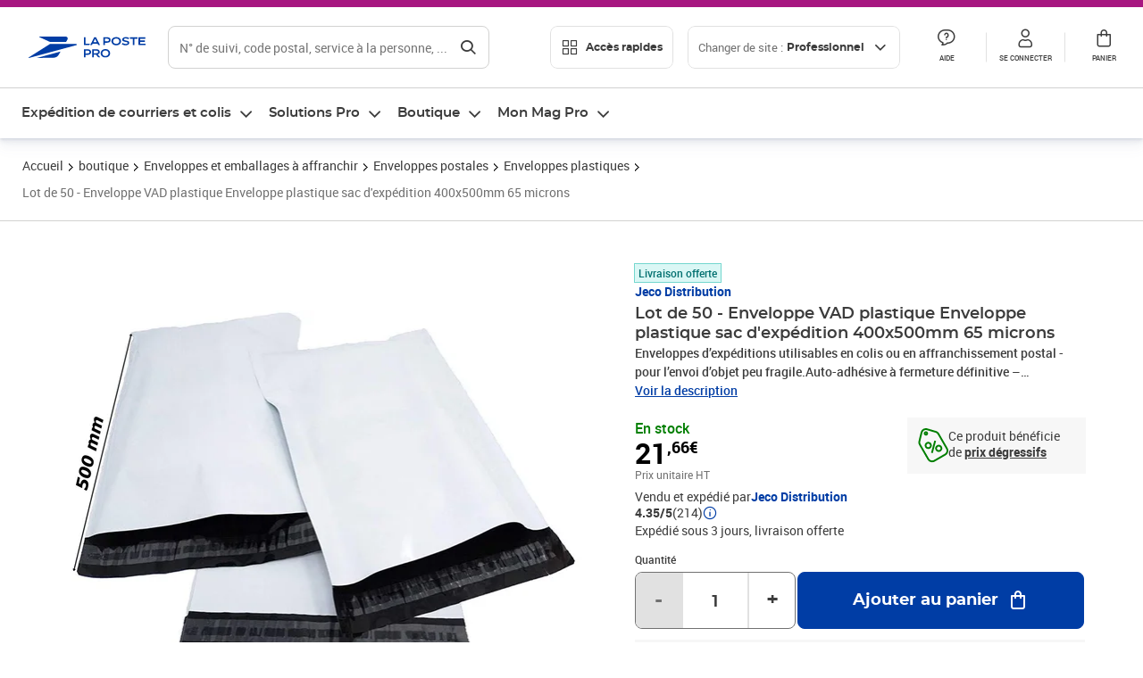

--- FILE ---
content_type: text/html; charset=utf-8
request_url: https://www.laposte.fr/professionnel/boutique/lot-de-50-enveloppe-vad-plastique-enveloppe-plastique-sac-d-expedition-400x500mm-65-microns/p/mp-500092785
body_size: 44123
content:
<!doctype html>
<html data-n-head-ssr lang="fr" class="lp__theme--pro" data-n-head="%7B%22lang%22:%7B%22ssr%22:%22fr%22%7D,%22class%22:%7B%22ssr%22:%5B%22lp__theme--pro%22%5D%7D%7D">
  <head >
    <meta data-n-head="ssr" charset="utf-8"><meta data-n-head="ssr" name="viewport" content="width=device-width, initial-scale=1"><meta data-n-head="ssr" charset="utf-8"><meta data-n-head="ssr" data-hid="og:site_name" property="og:site_name" content="La Poste Pro"><meta data-n-head="ssr" data-hid="og:title" property="og:title" content="Lot de 50 - Enveloppe VAD plastique Enveloppe plastique sac d&#x27;expédition 400x500mm 65 microns - La Poste Pro"><meta data-n-head="ssr" data-hid="description" name="description" content="Enveloppes d’expéditions utilisables en colis ou en affranchissement postal - pour l’envoi d’objet peu fragile.Auto-adhésive à fermeture définitive – Indéchirable, résistante à toutes les manipulations.Très légère pour économiser sur vos frais d’envoi.Parfaitement opaque pour un contenu préservé."><meta data-n-head="ssr" data-hid="og:description" property="og:description" content="Enveloppes d’expéditions utilisables en colis ou en affranchissement postal - pour l’envoi d’objet peu fragile.Auto-adhésive à fermeture définitive – Indéchirable, résistante à toutes les manipulations.Très légère pour économiser sur vos frais d’envoi.Parfaitement opaque pour un contenu préservé."><meta data-n-head="ssr" data-hid="og:type" property="og:type" content="website"><meta data-n-head="ssr" data-hid="og:url" property="og:url" content="https://www.laposte.fr/professionnel/boutique/lot-de-50-enveloppe-vad-plastique-enveloppe-plastique-sac-d-expedition-400x500mm-65-microns/p/mp-500092785"><meta data-n-head="ssr" data-hid="og:image" property="og:image" content="https://www.laposte.fr/ecom/occ/ecommerce/medias/sys_master/productsmedias/h7e/h3b/28197360304158/1200Wx1200H_mp-500092785_media/mp-500092785_media.jpg"><title>Lot de 50 - Enveloppe VAD plastique Enveloppe plastique sac d&#x27;expédition 400x500mm 65 microns - La Poste Pro</title><script type="text/javascript" src="/ruxitagentjs_ICA7NVfhqrux_10327251022105625.js" data-dtconfig="rid=RID_901003295|rpid=-2114111330|domain=laposte.fr|reportUrl=/rb_369fb591-0e3f-448f-8fd8-6b584dd807ff|app=c15f6f2eec8099d6|owasp=1|featureHash=ICA7NVfhqrux|xb=googleapis^bs.com^pbat^bs.bing^prealytics^bs.io^pgoogleadservices^bs.com^pfacebook^bs.com^pad^bs.doubleclick^bs.net^pgoogle^bs.com^pabtasty^bs.com|rdnt=1|uxrgce=1|cuc=s0stmckq|mdl=mdcc8=20|mel=100000|expw=1|md=mdcc2=bdocument.referrer,mdcc3=bnavigator.userAgent,mdcc4=dutm_source,mdcc5=dutm_medium,mdcc6=dutm_campaign,mdcc7=btc_vars.user_logged,mdcc8=adiv[class*^e^dqNotification^dq],mdcc9=bproperties.parcours,mdcc10=ah1.search__title span,mdcc11=btc_vars.full_page_name,mdcc12=dq,mdcc13=a[data-test-id^e^dqproduct-detail-title^dq],mdcc15=bproperties.cart_turnovertaxfree,mdcc16=bproperties.cart_turnovertaxincluded,mdcc17=adiv.tileGroup.payment__tile.tileGroup--horizontal.tileGroup--large--horizontal.tileGroup--default ^rb div.tile--wrapper.tile--checked ^rb div ^rb div ^rb div ^rb p,mdcc18=ap[class*^e^dqalertBloc^dq],mdcc19=btc_vars.user_id,mdcc20=bproperties.si_cart_products,mdcc21=btc_vars.si_order_id,mdcc22=btc_vars.si_cart_id,mdcc23=btc_vars.si_cart_quantity,mdcc24=btc_vars.full_page_name|lastModification=1768571769109|mdp=mdcc8,mdcc16,mdcc20,mdcc21|tp=500,50,0|srbbv=2|agentUri=/ruxitagentjs_ICA7NVfhqrux_10327251022105625.js"></script><link data-n-head="ssr" rel="icon" type="image/x-icon" href="/ecom/favicon.ico"><link data-n-head="ssr" href="/ecom/_nuxt/node_modules/@lpel/phoenix-front-libraries-solaris/dist/fonts/Montserrat-Bold.3315de59.woff2" rel="preload" as="font" type="font/woff2" crossorigin="true"><link data-n-head="ssr" href="/ecom/_nuxt/node_modules/@lpel/phoenix-front-libraries-solaris/dist/fonts/Montserrat-Light.6f9be861.woff2" rel="preload" as="font" type="font/woff2" crossorigin="true"><link data-n-head="ssr" href="/ecom/_nuxt/node_modules/@lpel/phoenix-front-libraries-solaris/dist/fonts/Montserrat-Medium.618bb800.woff2" rel="preload" as="font" type="font/woff2" crossorigin="true"><link data-n-head="ssr" href="/ecom/_nuxt/node_modules/@lpel/phoenix-front-libraries-solaris/dist/fonts/Montserrat-Regular.96275b32.woff2" rel="preload" as="font" type="font/woff2" crossorigin="true"><link data-n-head="ssr" href="/ecom/_nuxt/node_modules/@lpel/phoenix-front-libraries-solaris/dist/fonts/Montserrat-Semi-Bold.de1701b1.woff2" rel="preload" as="font" type="font/woff2" crossorigin="true"><link data-n-head="ssr" data-hid="canonical" rel="canonical" href="https://www.laposte.fr/professionnel/boutique/lot-de-50-enveloppe-vad-plastique-enveloppe-plastique-sac-d-expedition-400x500mm-65-microns/p/mp-500092785"><script data-n-head="ssr">window.tc_vars = []</script><script data-n-head="ssr" type="application/ld+json">{"@context":"https://schema.org","@type":"Product","name":"Lot de 50 - Enveloppe VAD plastique Enveloppe plastique sac d'expédition 400x500mm 65 microns","description":"Enveloppes d’expéditions utilisables en colis ou en affranchissement postal - pour l’envoi d’objet peu fragile. Auto-adhésive à fermeture définitive – Indéchirable, résistante à toutes les manipulations. Très légère pour économiser sur vos frais d’envoi. Parfaitement opaque pour un contenu préservé. Imperméable aux intempéries, poussières et humidité. Rabat de 40 mm. Extérieur blanc / intérieur noir. 65 microns PE-BD co-extrudé.\n","sku":"mp-500092785","image":["https://www.laposte.fr/ecom/occ/ecommerce/medias/sys_master/productsmedias/h7e/h3b/28197360304158/1200Wx1200H_mp-500092785_media/mp-500092785_media.jpg","https://www.laposte.fr/ecom/occ/ecommerce/medias/sys_master/productsmedias/h7e/h3b/28197360304158/1200Wx1200H_mp-500092785_media/mp-500092785_media.jpg"],"brand":{"@type":"Brand","name":"Jeco Distribution"},"offers":{"@type":"Offer","priceCurrency":"EUR","price":"25.99","seller":{"@type":"Organization","name":"Jeco Distribution"},"availability":"https://schema.org/InStock","itemCondition":"https://schema.org/NewCondition"},"aggregateRating":{"@type":"aggregateRating","ratingValue":4.35,"ratingCount":214},"gtin13":"3760298433443"}</script><link rel="stylesheet" href="/ecom/_nuxt/css/da75bd6.css"><link rel="stylesheet" href="/ecom/_nuxt/css/60f2aa1.css"><link rel="stylesheet" href="/ecom/_nuxt/css/86e357d.css"><link rel="stylesheet" href="/ecom/_nuxt/css/f3af2ce.css"><link rel="stylesheet" href="/ecom/_nuxt/css/20dcb8a.css"><link rel="stylesheet" href="/ecom/_nuxt/css/306672d.css"><link rel="stylesheet" href="/ecom/_nuxt/css/0b3682a.css"><link rel="stylesheet" href="/ecom/_nuxt/css/59c00ba.css"><link rel="stylesheet" href="/ecom/_nuxt/css/268ee08.css"><link rel="stylesheet" href="/ecom/_nuxt/css/1350d82.css">
  </head>
  <body >
    <div data-server-rendered="true" id="__nuxt"><!----><div id="__layout"><div><div class="notifications notifications--toast notifications--top-center" data-v-6fa5a924 data-v-52b26608></div> <div class="page"><div new-logo="true" data-fetch-key="data-v-1f6615fa:0" class="full pdp" data-v-0744e858 data-v-1f6615fa><a href="#main" target="_self" class="button full__skipLink visually-hidden-focusable button__mobile--small button__tablet--small button__desktop--small button--primary button--supernova" data-v-e0e8d712 data-v-0744e858><span class="button__wrapper" data-v-e0e8d712><!----><span class="button__label" data-v-e0e8d712> Aller au contenu de la page </span><span class="anim" data-v-e0e8d712></span><!----></span></a><div class="full__headerWrapper" data-v-0744e858><div class="header__wrap full__header" data-v-062470ac data-v-0744e858><div class="header__stick" data-v-062470ac><header role="banner" class="header" data-v-062470ac><div class="header__base headerFull" data-v-194ceb56 data-v-0744e858><button type="button" aria-label="Ouvrir le menu" class="burger header__burger--new headerFull__burger" data-v-3411d4c2 data-v-194ceb56><i class="icon icon--settings-burger-menu icon--regular icon--default" data-v-1028a809 data-v-3411d4c2><span class="visually-hidden" data-v-1028a809></span></i></button><div class="headerFull__logo" data-v-194ceb56><picture tabindex="0" role="'button'" class="logo logo--clickable logo--responsive logo--horizontal logo--medium header__logo--new" data-v-674dfebc data-v-194ceb56><!----><img src="[data-uri]" alt="Retour à l'accueil - La Poste Pro" width="132" height="24" class="logo__image logo__image--horizontal logo__image--pro" data-v-674dfebc></picture><!----></div><div class="header__content--new headerFull__content" data-v-194ceb56><div class="component component-SearchBox" data-v-194ceb56><div class="searchbox" data-v-e5dfda5c><button class="button searchbox__openBtn button--iconOnly button__mobile--small button__tablet--small button__desktop--small button--ghost button--darkgrey" data-v-e0e8d712 data-v-e5dfda5c><span class="button__wrapper" data-v-e0e8d712><i class="button__icon icon icon--search-loupe icon--regular icon--small" data-v-1028a809 data-v-e0e8d712><span class="visually-hidden" data-v-1028a809></span></i><span class="visually-hidden" data-v-e0e8d712>Rechercher</span><span class="anim" data-v-e0e8d712></span><!----></span></button><!----><div class="searchbox__wrapper" data-v-e5dfda5c><form class="searchboxInput" data-v-1cb9298c data-v-e5dfda5c><button type="button" class="searchboxInput__backBtn" data-v-1cb9298c><i class="icon icon--arrow-large-left icon--regular icon--default" data-v-1028a809 data-v-1cb9298c><span class="visually-hidden" data-v-1028a809></span></i></button><div class="searchboxInput__field" data-v-1cb9298c><div class="tooltip searchboxInput__tooltip" style="display:block;--tooltip-offset:8px;" data-v-6d7ab29d data-v-1cb9298c><div class="tooltip__trigger tooltip__trigger-- tooltip__trigger-- undefined" data-v-6d7ab29d><i class="searchboxInput__icon icon icon--search-loupe icon--regular icon--default" data-v-1028a809 data-v-1cb9298c><span class="visually-hidden" data-v-1028a809></span></i><label for="search" class="visually-hidden" data-v-6d7ab29d data-v-1cb9298c>Recherche</label><input id="search" name="search" type="text" autocomplete="off" placeholder="N° de suivi, code postal, service à la personne, ..." value="" class="searchboxInput__input" data-v-6d7ab29d data-v-1cb9298c></div><div role="tooltip" class="tooltip__popper tooltip__popper--top tooltip__popper--default" style="display:block;top:inherit;right:inherit;bottom:calc(100% + 12px);left:50%;" data-v-6d7ab29d><i class="tooltip__arrow tooltip__arrow--top" style="--arrow-border-width:8px;" data-v-6d7ab29d></i> Merci de compléter pour lancer la recherche </div></div></div><div class="searchboxInput__actions" data-v-1cb9298c><div class="tooltip" style="display:inline-flex;--tooltip-offset:8px;" data-v-6d7ab29d data-v-1cb9298c><div class="tooltip__trigger tooltip__trigger--hover tooltip__trigger-- undefined" data-v-6d7ab29d><button type="button" class="searchboxInput__clear" data-v-6d7ab29d data-v-1cb9298c><i class="icon icon--action-close icon--regular icon--small" data-v-1028a809 data-v-1cb9298c><span class="visually-hidden" data-v-1028a809></span></i></button></div><div role="tooltip" class="tooltip__popper tooltip__popper--top tooltip__popper--default" style="display:block;top:inherit;right:inherit;bottom:calc(100% + 12px);left:50%;" data-v-6d7ab29d><i class="tooltip__arrow tooltip__arrow--top" style="--arrow-border-width:8px;" data-v-6d7ab29d></i> Effacer </div></div><span class="searchboxInput__separator" data-v-1cb9298c></span><div class="tooltip" style="display:inline-flex;--tooltip-offset:8px;" data-v-6d7ab29d data-v-1cb9298c><div class="tooltip__trigger tooltip__trigger--hover tooltip__trigger-- undefined" data-v-6d7ab29d><button class="button searchboxInput__search button--iconOnly button--noPadding button__mobile--small button__tablet--small button__desktop--small button--ghost button--darkgrey" data-v-e0e8d712 data-v-1cb9298c><span class="button__wrapper" data-v-e0e8d712><i class="button__icon icon icon--search-loupe icon--regular icon--small" data-v-1028a809 data-v-e0e8d712><span class="visually-hidden" data-v-1028a809></span></i><span class="visually-hidden" data-v-e0e8d712>Rechercher</span><span class="anim" data-v-e0e8d712></span><!----></span></button></div><div role="tooltip" class="tooltip__popper tooltip__popper--top tooltip__popper--default" style="display:block;top:inherit;right:inherit;bottom:calc(100% + 12px);left:50%;" data-v-6d7ab29d><i class="tooltip__arrow tooltip__arrow--top" style="--arrow-border-width:8px;" data-v-6d7ab29d></i> Rechercher </div></div></div></form><div class="searchbox__content" data-v-e5dfda5c><div class="searchbox__content-wrapper" data-v-e5dfda5c><!----></div></div></div></div></div><div class="component component-accesRapidesBanners" data-v-194ceb56><div class="quick header__quick" data-v-22e19230><button title="Accès rapides" class="button button__mobile--regular button__tablet--regular button__desktop--regular button--secondary button--darkgrey quick__button" data-v-e0e8d712 data-v-22e19230><span class="button__wrapper" data-v-e0e8d712><!----><span class="button__label" data-v-e0e8d712><i class="quick__icon icon icon--editing-display-grid-big icon--light icon--default" data-v-1028a809 data-v-22e19230><span class="visually-hidden" data-v-1028a809></span></i> Accès rapides </span><span class="anim" data-v-e0e8d712></span><!----></span></button><!----></div></div><div class="accessLinksBlock accessLinksBlock--header" data-v-708f3b3b data-v-194ceb56><button class="button button__mobile--regular button__tablet--regular button__desktop--regular button--ghost button--darkgrey accessLinksBlock__button" data-v-e0e8d712 data-v-708f3b3b><span class="button__wrapper" data-v-e0e8d712><!----><span class="button__label" data-v-e0e8d712> Changer de site : <span class="accessLinksBlock__type" data-v-e0e8d712 data-v-708f3b3b>Professionnel</span><i class="accessLinksBlock__arrow icon icon--arrow-bottom icon--regular icon--small" data-v-1028a809 data-v-708f3b3b><span class="visually-hidden" data-v-1028a809></span></i></span><span class="anim" data-v-e0e8d712></span><!----></span></button><!----><!----><!----></div><!----></div><div class="headerFull__actions" data-v-194ceb56><a href="https://aide.laposte.fr/professionnel" id="header-help-part" class="headerFull__button headerButton" data-v-5f100cb7 data-v-194ceb56><i class="headerButton__icon icon icon--action-help icon--light icon--default" data-v-1028a809 data-v-5f100cb7><span class="visually-hidden" data-v-1028a809></span></i><span class="headerButton__line" data-v-5f100cb7> Aide </span><!----></a><span aria-pressed="true" role="button" tabindex="0" class="headerFull__button headerButton" data-v-5f100cb7 data-v-194ceb56><i class="headerButton__icon icon icon--editing-profile icon--light icon--default" data-v-1028a809 data-v-5f100cb7><span class="visually-hidden" data-v-1028a809></span></i><span class="headerButton__line" data-v-5f100cb7> Se connecter </span><!----></span><span aria-pressed="true" role="button" tabindex="0" id="header-cart-button" class="headerFull__button headerButton" data-v-5f100cb7 data-v-7b5364ee data-v-194ceb56><span data-v-5f100cb7 data-v-7b5364ee><div class="loader headerCardButton__loader loader--vsmp" data-v-b1bce3a2 data-v-7b5364ee><svg viewBox="0 0 50 50" class="loader__circular" data-v-b1bce3a2><path d="M25,5A20.14,20.14,0,0,1,45,22.88a2.51,2.51,0,0,0,2.49,2.26h0A2.52,2.52,0,0,0,50,22.33a25.14,25.14,0,0,0-50,0,2.52,2.52,0,0,0,2.5,2.81h0A2.51,2.51,0,0,0,5,22.88,20.14,20.14,0,0,1,25,5Z" class="loader__path" data-v-b1bce3a2><animateTransform attributeName="transform" type="rotate" from="0 25 25" to="360 25 25" dur="0.7s" repeatCount="indefinite" data-v-b1bce3a2></animateTransform></path></svg></div></span><span class="headerCardButton__cartQty" style="display:none;" data-v-5f100cb7 data-v-7b5364ee> 0 </span><i class="headerButton__icon icon icon--cart-simple icon--light icon--default" data-v-1028a809 data-v-5f100cb7><span class="visually-hidden" data-v-1028a809></span></i><span class="headerButton__line" data-v-5f100cb7> Panier </span><!----></span><!----></div></div></header></div></div><nav aria-label="Menu de navigation" role="navigation" class="navbar" data-v-bfdf1a5e data-v-bfdf1a5e data-v-0744e858><!----><div class="navbar__body" data-v-bfdf1a5e><div class="accessLinksBlock accessLinksBlock--navbar" data-v-708f3b3b data-v-bfdf1a5e><button class="button button__mobile--regular button__tablet--regular button__desktop--regular button--ghost button--darkgrey accessLinksBlock__button" data-v-e0e8d712 data-v-708f3b3b><span class="button__wrapper" data-v-e0e8d712><!----><span class="button__label" data-v-e0e8d712> Changer de site : <span class="accessLinksBlock__type" data-v-e0e8d712 data-v-708f3b3b>Professionnel</span><i class="accessLinksBlock__arrow icon icon--arrow-bottom icon--regular icon--small" data-v-1028a809 data-v-708f3b3b><span class="visually-hidden" data-v-1028a809></span></i></span><span class="anim" data-v-e0e8d712></span><!----></span></button><!----><div style="display:none;" data-v-708f3b3b data-v-708f3b3b><div class="accessLinksBlock__list" data-v-c79be128 data-v-708f3b3b><ul class="accessLinks accessLinks--full" data-v-c79be128><li data-v-c79be128><button class="accessLinks__item accessLinks__item--part" data-v-c79be128><div class="accessLinks__picture accessLinks__picture--new" data-v-c79be128><!----><picture tabindex="0" role="link" class="logo logo--clickable logo--horizontal logo--xxsmall accessLinks__logo--new accessLinks__logo--part" data-v-674dfebc data-v-c79be128><!----><img src="[data-uri]" alt="La Poste" width="81" height="12" class="logo__image logo__image--horizontal logo__image--part" data-v-674dfebc></picture></div><div class="accessLinks__title" data-v-c79be128>Particulier</div><span class="accessLinks__check" data-v-c79be128><!----></span></button></li><li data-v-c79be128><button class="accessLinks__item accessLinks__item--pro accessLinks__item--active" data-v-c79be128><div class="accessLinks__picture accessLinks__picture--new" data-v-c79be128><!----><picture tabindex="0" role="link" class="logo logo--clickable logo--horizontal logo--xxsmall accessLinks__logo--new accessLinks__logo--pro" data-v-674dfebc data-v-c79be128><!----><img src="[data-uri]" alt="La Poste Pro" width="66" height="12" class="logo__image logo__image--horizontal logo__image--pro" data-v-674dfebc></picture></div><div class="accessLinks__title" data-v-c79be128>Professionnel</div><span class="accessLinks__check" data-v-c79be128><i class="icon icon--action-check icon--regular icon--default" data-v-1028a809 data-v-c79be128><span class="visually-hidden" data-v-1028a809></span></i></span></button></li><li data-v-c79be128><button class="accessLinks__item accessLinks__item--business" data-v-c79be128><div class="accessLinks__picture accessLinks__picture--new" data-v-c79be128><!----><picture tabindex="0" role="link" class="logo logo--clickable logo--horizontal logo--xxsmall accessLinks__logo--new accessLinks__logo--business" data-v-674dfebc data-v-c79be128><!----><img src="[data-uri]" alt="La Poste Solution Business" width="56" height="12" class="logo__image logo__image--horizontal logo__image--business" data-v-674dfebc></picture></div><div class="accessLinks__title" data-v-c79be128>Entreprises&nbsp;et collectivités</div><span class="accessLinks__check" data-v-c79be128><!----></span></button></li><li data-v-c79be128><button class="accessLinks__item accessLinks__item--pro" data-v-c79be128><div class="accessLinks__picture accessLinks__picture--new" data-v-c79be128><!----><picture tabindex="0" role="link" class="logo logo--clickable logo--horizontal logo--xxsmall accessLinks__logo--new accessLinks__logo--pro" data-v-674dfebc data-v-c79be128><!----><img src="[data-uri]" alt="La Poste Pro" width="66" height="12" class="logo__image logo__image--horizontal logo__image--pro" data-v-674dfebc></picture></div><div class="accessLinks__title" data-v-c79be128>Buralistes</div><span class="accessLinks__check" data-v-c79be128><!----></span></button></li></ul></div></div><!----></div><!----><div class="component component-mobileAccesRapidesBanners"><div class="quickaccess quickaccess--open" data-v-3cd4e6dd><button class="quickaccess__title" data-v-3cd4e6dd> Accès rapides <i class="quickaccess__arrow icon icon--arrow-bottom icon--regular icon--small" data-v-1028a809 data-v-3cd4e6dd><span class="visually-hidden" data-v-1028a809></span></i></button><div class="quickaccess__content" data-v-3cd4e6dd><nav class="quick-access quickaccess__list" data-v-61143e7a data-v-3cd4e6dd><ul class="quick__list" data-v-61143e7a><li class="quick__item" data-v-61143e7a><!----><div class="quick__picture" data-v-61143e7a><picture class="quick__image" data-v-314b3fed data-v-61143e7a><img width="56" height="56" alt="Timbre à imprimer" data-src="/ecom/occ/smartedit/medias/sys_master/images/hfd/h07/13315068264478/icon-D-mtel/icon-D-mtel.svg" fetchpriority="low" class="lazyload lp-picture__full-width" data-v-314b3fed></picture></div><a href="/professionnel/mon-timbre-en-ligne/personalisation" class="quick__title" data-v-61143e7a> Imprimer un timbre </a></li><li class="quick__item" data-v-61143e7a><!----><div class="quick__picture" data-v-61143e7a><picture class="quick__image" data-v-314b3fed data-v-61143e7a><img width="56" height="56" alt="Colissimo" data-src="/ecom/occ/smartedit/medias/sys_master/images/h35/hdd/14684476243998/icon_D_colissimo/icon-D-colissimo.svg" fetchpriority="low" class="lazyload lp-picture__full-width" data-v-314b3fed></picture></div><a href="/professionnel/colissimo-en-ligne" class="quick__title" data-v-61143e7a> Envoyer un Colissimo </a></li><li class="quick__item" data-v-61143e7a><!----><div class="quick__picture" data-v-61143e7a><picture class="quick__image" data-v-314b3fed data-v-61143e7a><img width="56" height="56" alt="Commandez vos timbres" data-src="/ecom/occ/smartedit/medias/sys_master/images/ha1/h08/13315068723230/icon-D-timbre/icon-D-timbre.svg" fetchpriority="low" class="lazyload lp-picture__full-width" data-v-314b3fed></picture></div><a href="/professionnel/pp/c/timbres" class="quick__title" data-v-61143e7a> Acheter un timbre </a></li><li class="quick__item" data-v-61143e7a><!----><div class="quick__picture" data-v-61143e7a><picture class="quick__image" data-v-314b3fed data-v-61143e7a><img width="56" height="56" alt="Recommandés en ligne" data-src="/ecom/occ/smartedit/medias/sys_master/images/h3b/h5a/13315085271070/icon-D-courrier-en-ligne/icon-D-courrier-en-ligne.svg" fetchpriority="low" class="lazyload lp-picture__full-width" data-v-314b3fed></picture></div><a href="/professionnel/lettre-recommandee-en-ligne" class="quick__title" data-v-61143e7a> Recommandés en ligne </a></li><li class="quick__item" data-v-61143e7a><!----><div class="quick__picture" data-v-61143e7a><picture class="quick__image" data-v-314b3fed data-v-61143e7a><img width="56" height="56" alt="Enveloppes à affranchir" data-src="/ecom/occ/smartedit/medias/sys_master/images/hae/hff/13339228241950/icon_D_enveloppe/icon-D-enveloppe.svg" fetchpriority="low" class="lazyload lp-picture__full-width" data-v-314b3fed></picture></div><a href="/professionnel/boutique/c/enveloppespostales" class="quick__title" data-v-61143e7a> Enveloppes à affranchir </a></li><li class="quick__item" data-v-61143e7a><!----><div class="quick__picture" data-v-61143e7a><picture class="quick__image" data-v-314b3fed data-v-61143e7a><img width="56" height="56" alt="Liasses recommandées" data-src="/ecom/occ/smartedit/medias/sys_master/images/h21/hae/13339227979806/icon_D_liasses-recommandees/icon-D-liasses-recommandees.svg" fetchpriority="low" class="lazyload lp-picture__full-width" data-v-314b3fed></picture></div><a href="/professionnel/boutique/c/recommandesetsupports" class="quick__title" data-v-61143e7a> Liasses recommandées </a></li><li class="quick__item" data-v-61143e7a><!----><div class="quick__picture" data-v-61143e7a><picture class="quick__image" data-v-314b3fed data-v-61143e7a><img width="56" height="56" alt="Transfert de courrier" data-src="/ecom/occ/smartedit/medias/sys_master/images/he1/h53/13315088875550/icon_D_reex/icon-D-reex.svg" fetchpriority="low" class="lazyload lp-picture__full-width" data-v-314b3fed></picture></div><a href="/professionnel/demenagement-absence" class="quick__title" data-v-61143e7a> Transfert de courrier  </a></li><li class="quick__item" data-v-61143e7a><!----><div class="quick__picture" data-v-61143e7a><picture class="quick__image" data-v-314b3fed data-v-61143e7a><img width="56" height="56" alt="Formalités douanières" data-src="/ecom/occ/smartedit/medias/sys_master/images/h8e/h52/13315093135390/icon-D-douanes/icon-D-douanes.svg" fetchpriority="low" class="lazyload lp-picture__full-width" data-v-314b3fed></picture></div><a href="/frais-droits-douane" class="quick__title" data-v-61143e7a> Formalités douanières </a></li><li class="quick__item" data-v-61143e7a><!----><div class="quick__picture" data-v-61143e7a><picture class="quick__image" data-v-314b3fed data-v-61143e7a><img width="56" height="56" alt="Grilles tarifaires" data-src="/ecom/occ/smartedit/medias/sys_master/images/hb2/hef/13339228700702/icon_D_grille-tarifs/icon-D-grille-tarifs.svg" fetchpriority="low" class="lazyload lp-picture__full-width" data-v-314b3fed></picture></div><a href="/professionnel/produits/article/tarifs-consulter-le-catalogue-integral" class="quick__title" data-v-61143e7a> Grilles tarifaires </a></li></ul><!----></nav></div></div></div><div class="component component-menuNavigationComponent"><nav role="navigation" aria-label="Navigation principale" data-v-d2aa8b20><ul class="mainMenu" data-v-d2aa8b20><li class="mainMenu__item" data-v-d2aa8b20><button id="nav-0" aria-controls="nav-p-0" aria-expanded="false" data-v-d2aa8b20> Expédition de courriers et colis </button><div id="nav-p-0" aria-labelledby="nav-0" class="mp" data-v-d2aa8b20><!----><!----></div></li><li class="mainMenu__item" data-v-d2aa8b20><button id="nav-1" aria-controls="nav-p-1" aria-expanded="false" data-v-d2aa8b20> Solutions Pro </button><div id="nav-p-1" aria-labelledby="nav-1" class="mp" data-v-d2aa8b20><!----><!----></div></li><li class="mainMenu__item" data-v-d2aa8b20><button id="nav-2" aria-controls="nav-p-2" aria-expanded="false" data-v-d2aa8b20> Boutique </button><div id="nav-p-2" aria-labelledby="nav-2" class="mp" data-v-d2aa8b20><!----><!----></div></li><li class="mainMenu__item" data-v-d2aa8b20><button id="nav-3" aria-controls="nav-p-3" aria-expanded="false" data-v-d2aa8b20> Mon Mag Pro </button><div id="nav-p-3" aria-labelledby="nav-3" class="mp" data-v-d2aa8b20><!----><!----></div></li><!----></ul></nav></div></div></nav></div><div class="full__afterHeader" data-v-0744e858></div><div class="full__beforeBreadcrumb" data-v-0744e858></div><div class="full__breadcrumb" data-v-0744e858><div data-v-1f6615fa><nav aria-label="Fil d'ariane" class="breadcrumb" data-v-75eb1b95><ol class="breadcrumb__list" data-v-75eb1b95><li class="breadcrumb__item" data-v-75eb1b95><a href="/professionnel" class="breadcrumb__item__label" data-v-75eb1b95> Accueil </a></li><li class="breadcrumb__item" data-v-75eb1b95><a href="/professionnel/boutique" class="breadcrumb__item__label" data-v-75eb1b95> boutique </a></li><li class="breadcrumb__item" data-v-75eb1b95><a href="/professionnel/boutique/c/enveloppesetemballagesdexpedition" class="breadcrumb__item__label" data-v-75eb1b95>  Enveloppes et emballages à affranchir </a></li><li class="breadcrumb__item" data-v-75eb1b95><a href="/professionnel/boutique/c/enveloppespostales" class="breadcrumb__item__label" data-v-75eb1b95> Enveloppes postales </a></li><li class="breadcrumb__item" data-v-75eb1b95><a href="/professionnel/boutique/c/enveloppesplastiques" class="breadcrumb__item__label" data-v-75eb1b95> Enveloppes plastiques </a></li><li class="breadcrumb__item" data-v-75eb1b95><a href="/professionnel/boutique/lot-de-50-enveloppe-vad-plastique-enveloppe-plastique-sac-d-expedition-400x500mm-65-microns/p/mp-500092785" aria-current="page" class="breadcrumb__item__label" data-v-75eb1b95> Lot de 50 - Enveloppe VAD plastique Enveloppe plastique sac d'expédition 400x500mm 65 microns </a></li></ol></nav> <script type="application/ld+json">{
  "@context": "https://schema.org",
  "@type": "BreadcrumbList",
  "itemListElement": [
    {
      "@type": "ListItem",
      "position": 1,
      "item": {
        "@id": "https://www.laposte.fr/professionnel",
        "name": "Accueil"
      }
    },
    {
      "@type": "ListItem",
      "position": 2,
      "item": {
        "@id": "https://www.laposte.fr/professionnel/boutique",
        "name": "boutique"
      }
    },
    {
      "@type": "ListItem",
      "position": 3,
      "item": {
        "@id": "https://www.laposte.fr/professionnel/boutique/c/enveloppesetemballagesdexpedition",
        "name": " Enveloppes et emballages à affranchir"
      }
    },
    {
      "@type": "ListItem",
      "position": 4,
      "item": {
        "@id": "https://www.laposte.fr/professionnel/boutique/c/enveloppespostales",
        "name": "Enveloppes postales"
      }
    },
    {
      "@type": "ListItem",
      "position": 5,
      "item": {
        "@id": "https://www.laposte.fr/professionnel/boutique/c/enveloppesplastiques",
        "name": "Enveloppes plastiques"
      }
    },
    {
      "@type": "ListItem",
      "position": 6,
      "item": {
        "@id": "https://www.laposte.fr/professionnel/boutique/lot-de-50-enveloppe-vad-plastique-enveloppe-plastique-sac-d-expedition-400x500mm-65-microns/p/mp-500092785",
        "name": "Lot de 50 - Enveloppe VAD plastique Enveloppe plastique sac d'expédition 400x500mm 65 microns"
      }
    }
  ]
}</script></div></div><main id="main" role="main" class="full__main" data-v-0744e858><div class="pdp__container" data-v-0744e858 data-v-1f6615fa><!----> <div class="pdp__content" data-v-0744e858 data-v-1f6615fa><!----> <div class="container" data-v-6d0ee6e1 data-v-1f6615fa><div class="pdp__top" data-v-6d0ee6e1 data-v-1f6615fa><div class="pdp__top__medias" data-v-6d0ee6e1 data-v-1f6615fa><div class="pictures pictures--m" data-v-6548f327 data-v-1f6615fa><!----> <div id="picturesImageContent" class="pictures__imageContent pictures__imageContent--unique" data-v-6548f327><div class="stickers" data-v-6548f327><!----></div> <div tabindex="0" role="button" class="zoomimage__image" data-v-6548f327><picture aria-hidden="true" data-v-314b3fed data-v-6548f327><source srcset="/ecom/occ/ecommerce/medias/sys_master/productsmedias/hae/h9e/28197361123358/600Wx600H-WEBP_mp-500092785_media/mp-500092785_media.jpg" data-v-314b3fed><img width="544" height="544" alt="Lot de 50 - Enveloppe VAD plastique Enveloppe plastique sac d'expédition 400x500mm 65 microns" aria-hidden="true" src="/ecom/occ/ecommerce/medias/sys_master/productsmedias/h35/h4d/28197360861214/600Wx600H_mp-500092785_media/mp-500092785_media.jpg" fetchpriority="high" class="lp-picture__full-width" data-v-314b3fed></picture></div> <!----> <!----> <div class="pictures__countIcon" data-v-6548f327><!----> <!----></div></div></div></div> <div class="pdp__top__buybox" data-v-6d0ee6e1 data-v-1f6615fa><div class="buyBox pdp__buybox" data-v-0413828a data-v-1f6615fa><div class="buyBox__sticky" style="top:15px;" data-v-0413828a><div class="buyBox__grid" data-v-0413828a><div class="buyBox__grid__top" data-v-0413828a><div class="badges" data-v-f14dc4d4 data-v-0413828a><span data-test-id="Detail_Badges_test" class="badge badges__item badge--small badge--additional-turquoise badge--square" data-v-31793c9c data-v-f14dc4d4><!---->
    Livraison offerte
  </span></div> <div id="product-detail-title" class="productTitle" data-v-1ec08804 data-v-0413828a><a href="/professionnel/boutique/marque/marquejecodistribution" class="productTitle__brand productTitle__brand--small" data-v-1ec08804>Jeco Distribution</a> <h1 data-test-id="product-detail-title" title="Lot de 50 - Enveloppe VAD plastique Enveloppe plastique sac d'expédition 400x500mm 65 microns" class="productTitle__text productTitle__text--large" data-v-1ec08804><span class="productTitle__link" data-v-1ec08804>
      Lot de 50 - Enveloppe VAD plastique Enveloppe plastique sac d'expédition 400x500mm 65 microns
    </span></h1></div> <div class="buyBox__description" data-v-0413828a><div class="buyBox__description__content" data-v-0413828a>Enveloppes d’expéditions utilisables en colis ou en affranchissement postal - pour l’envoi d’objet peu fragile.Auto-adhésive à fermeture définitive – Indéchirable, résistante à toutes les manipulations.Très légère pour économiser sur vos frais d’envoi.Parfaitement opaque pour un contenu préservé. Imperméable aux intempéries, poussières et humidité.Rabat de 40 mm.Extérieur blanc / intérieur noir. 65 microns PE-BD co-extrudé.</div> <a href="#accordion_aproposDescription" class="buyBox__description__link" data-v-0413828a>
            Voir la description
          </a></div> <!----></div> <div class="buyBox__grid__left" data-v-0413828a><span data-test-id="Buybox_Statut_test" class="badge-status buyBox__stock badge-status--medium badge-status--success" data-v-01f3be62 data-v-0413828a><span class="badge-status__bullet badge-status__bullet--with-text" data-v-01f3be62></span>
  En stock
</span> <div class="buyBox__price" data-v-0413828a><div class="buyBox__productPrice productPrice productPrice--large productPrice--orientation-right" data-v-98fc94a4 data-v-0413828a><!----> <div data-test-id="Buybox_Prixfinal_test" class="productPrice__displayed-price" data-v-98fc94a4><span class="productPrice__displayed-price__units" data-v-98fc94a4>21</span><span class="productPrice__displayed-price__cents" data-v-98fc94a4>,66€</span></div></div> <div data-test-id="Buybox_mentionPrix_test" class="buyBox__price__info" data-v-0413828a>
            Prix unitaire HT
            <!----></div></div> <!----> <div data-test-id="Buybox_Liv_test" class="soldBy" data-v-18a9ad1c data-v-0413828a><!----> <div class="soldBy__row" data-v-18a9ad1c><div class="soldBy__label" data-v-18a9ad1c>Vendu et expédié par</div> <div class="soldBy__shop" data-v-18a9ad1c><a href="/professionnel/boutique/vendeur/jeco-distribution/2019" class="soldBy__link" data-v-18a9ad1c>Jeco Distribution</a></div></div> <div class="soldBy__rating" data-v-18a9ad1c><span class="soldBy__note" data-v-18a9ad1c>4.35/5</span> <span data-v-18a9ad1c>(214)</span></div> <div tabindex="0" role="button" class="soldBy__help" data-v-18a9ad1c><i aria-label="Besoin d'aide pour choisir ?" class="soldBy__help__icon icon icon--action-information icon--regular icon--small" data-v-1028a809 data-v-18a9ad1c><span class="visually-hidden" data-v-1028a809></span></i></div></div> <div class="buyBox__delivery productDelivery productDelivery--context-buybox" data-v-b7c4a65e data-v-0413828a><span data-test-id="Buybox_Liv_test" class="productDelivery__info" data-v-b7c4a65e>Expédié sous 3 jours</span><span data-test-id="Buybox_BlocLivOfferte_test" class="productDelivery__free" data-v-b7c4a65e>Livraison offerte</span></div></div> <div class="buyBox__grid__right" data-v-0413828a><div class="buyBox__bundles-tag" data-v-0413828a><img src="/ecom/_nuxt/img/product-bundles-tag.b483dd3.svg" alt="prix dégressifs" class="buyBox__bundles-tag__icon" data-v-0413828a> <div class="buyBox__bundles-tag__text" data-v-0413828a>
            Ce produit bénéficie de
            <a id="productBundlesTag" aria-label="prix dégressifs - voir le tableau complet" href="#ProductBundles" data-v-0413828a>prix dégressifs</a></div></div></div> <div class="buyBox__grid__bottom" data-v-0413828a><div class="buyBox__addToCart" data-v-0413828a><div data-test-id="Buybox_Quantite_test" class="numberField buyBox__addToCart__qty numberField--quiet" data-v-0413828a><label for="quantityField" class="numberField__label numberField__label--outside">Quantité </label><div class="numberField__inner"><button aria-label="Diminuer la quantité de un" disabled="disabled" class="numberField__btn--less numberField__btn numberField__btn--disabled"> - </button><input type="number" id="quantityField" min="1" max="99" maxlength="4" value="1" class="numberField__input"><button aria-label="Augmenter la quantité de un" class="numberField__btn--more numberField__btn"> + </button></div><!----><!----><!----></div> <div class="buyBox__addToCart__cta" data-v-0413828a><button data-test-id="Buybox_AddtoCard_test" class="button button--iconReverse button__mobile--large button__tablet--large button__desktop--large button--primary button--default" data-v-e0e8d712 data-v-0413828a><span class="button__wrapper" data-v-e0e8d712><i class="button__icon icon icon--cart-simple icon--regular icon--big" data-v-1028a809 data-v-e0e8d712><span class="visually-hidden" data-v-1028a809></span></i><span class="button__label" data-v-e0e8d712>Ajouter au panier</span><span class="anim" data-v-e0e8d712></span><!----></span></button> <!----></div></div> <div id="ProductBundles" class="product-bundles" data-v-3c20e5c7 data-v-0413828a><!----> <div class="product-bundles__list" data-v-3c20e5c7><table data-v-3c20e5c7><thead data-v-3c20e5c7><tr data-v-3c20e5c7><th data-v-3c20e5c7>Quantité</th> <th data-v-3c20e5c7>Prix unitaire</th> <th data-v-3c20e5c7>Remise</th></tr></thead> <tbody data-v-3c20e5c7><tr data-v-3c20e5c7><td data-v-3c20e5c7>1 et +</td> <td data-v-3c20e5c7>25,99 €</td> <td class="discount" data-v-3c20e5c7>-20 %</td></tr><tr data-v-3c20e5c7><td data-v-3c20e5c7>2 et +</td> <td data-v-3c20e5c7>20,00 €</td> <td class="discount" data-v-3c20e5c7>8 %</td></tr><tr data-v-3c20e5c7><td data-v-3c20e5c7>4 et +</td> <td data-v-3c20e5c7>17,00 €</td> <td class="discount" data-v-3c20e5c7>22 %</td></tr><tr data-v-3c20e5c7><td data-v-3c20e5c7>12 et +</td> <td data-v-3c20e5c7>15,00 €</td> <td class="discount" data-v-3c20e5c7>31 %</td></tr></tbody></table></div> <div class="product-bundles__after" data-v-3c20e5c7><!----></div> <div class="product-bundles__bypass-link" data-v-3c20e5c7><a href="#productBundlesTag" aria-label="Revenir au lien 'Prix dégressifs'" data-v-3c20e5c7>Revenir au lien &quot;Prix dégressifs&quot;</a></div> <!----></div> <div class="buyBox__warranty" data-v-0413828a><!----></div> <!----></div></div></div></div></div> <div class="pdp__top__infos" data-v-6d0ee6e1 data-v-1f6615fa><section class="additionalInformations" data-v-0b40e81e data-v-1f6615fa><div class="lp-accordionGroup lp-accordionGroup--no-space" data-v-b1722880 data-v-0b40e81e><div data-test-id="Apropos_Description_test" class="lp-accordion additionalInformations__accordion lp-accordion--medium lp-accordion--default lp-accordion--transparent lp-accordion--isActive" data-v-2251b10c data-v-0b40e81e><h2 class="lp-accordion__title" data-v-2251b10c><button aria-expanded="true" aria-controls="accordion_content_aproposDescription" id="accordion_aproposDescription" tabindex="0" class="lp-accordion__header" data-v-2251b10c><!---->Description<i class="lp-accordion__arrow-icon icon icon--arrow-bottom icon--regular icon--default" data-v-1028a809 data-v-2251b10c><span class="visually-hidden" data-v-1028a809></span></i></button></h2><div role="region" id="accordion_content_aproposDescription" aria-labelledby="accordion_aproposDescription" data-v-2251b10c data-v-2251b10c><div class="lp-accordion__content" data-v-2251b10c><div data-v-0b40e81e><!----> <div class="informations" data-v-0b40e81e><p data-test-id="Detail_Reference_test" class="informations__ean" data-v-0b40e81e>
            ID 3760298433443
          </p> <!----> <!----> <!----> <!----></div> <div data-v-0b40e81e><p>Enveloppes d’expéditions utilisables en colis ou en affranchissement postal - pour l’envoi d’objet peu fragile.<br>Auto-adhésive à fermeture définitive – Indéchirable, résistante à toutes les manipulations.<br>Très légère pour économiser sur vos frais d’envoi.<br>Parfaitement opaque pour un contenu préservé. Imperméable aux intempéries, poussières et humidité.<br>Rabat de 40 mm.<br>Extérieur blanc / intérieur noir. 65 microns PE-BD co-extrudé.</p>
</div> <!----></div></div></div></div> <div data-test-id="Apropos_Caracteristiques_test" class="lp-accordion additionalInformations__accordion lp-accordion--medium lp-accordion--default lp-accordion--transparent" data-v-2251b10c data-v-0b40e81e><h2 class="lp-accordion__title" data-v-2251b10c><button aria-expanded="false" aria-controls="accordion_content_undefined" id="accordion_undefined" tabindex="0" class="lp-accordion__header" data-v-2251b10c><!---->
        Caractéristiques
      <i class="lp-accordion__arrow-icon icon icon--arrow-bottom icon--regular icon--default" data-v-1028a809 data-v-2251b10c><span class="visually-hidden" data-v-1028a809></span></i></button></h2><div role="region" id="accordion_content_undefined" aria-labelledby="accordion_undefined" style="display:none;" data-v-2251b10c data-v-2251b10c><div class="lp-accordion__content" data-v-2251b10c><div data-v-0b40e81e><dl data-v-0b40e81e><div data-v-0b40e81e><dt data-v-0b40e81e>Etat</dt> <dd data-v-0b40e81e>Neuf</dd></div><div data-v-0b40e81e><dt data-v-0b40e81e>Fenêtre</dt> <dd data-v-0b40e81e>Sans</dd></div><div data-v-0b40e81e><dt data-v-0b40e81e>Soufflet</dt> <dd data-v-0b40e81e>Sans</dd></div><div data-v-0b40e81e><dt data-v-0b40e81e>Fermeture</dt> <dd data-v-0b40e81e>Patte autocollante</dd></div><div data-v-0b40e81e><dt data-v-0b40e81e>Hauteur (cm)</dt> <dd data-v-0b40e81e>40</dd></div><div data-v-0b40e81e><dt data-v-0b40e81e>Largeur (cm)</dt> <dd data-v-0b40e81e>40</dd></div><div data-v-0b40e81e><dt data-v-0b40e81e>Longueur (cm)</dt> <dd data-v-0b40e81e>50</dd></div><div data-v-0b40e81e><dt data-v-0b40e81e>Transparence</dt> <dd data-v-0b40e81e>Non</dd></div><div data-v-0b40e81e><dt data-v-0b40e81e>Compatible La Poste</dt> <dd data-v-0b40e81e>Oui</dd></div><div data-v-0b40e81e><dt data-v-0b40e81e>Epaisseur (micron)</dt> <dd data-v-0b40e81e>65</dd></div><div data-v-0b40e81e><dt data-v-0b40e81e>Matière</dt> <dd data-v-0b40e81e>Polyéthylène basse densité</dd></div><div data-v-0b40e81e><dt data-v-0b40e81e>Marque</dt> <dd data-v-0b40e81e><a href="/professionnel/boutique/marque/marquejecodistribution" data-v-0b40e81e>Jeco Distribution</a></dd></div><div data-v-0b40e81e><dt data-v-0b40e81e>Coordonnées du fabricant</dt> <dd data-v-0b40e81e>Jeco Distribution Jean-Michel Debuchy 9 rue Jules Mousseron 59160 Lomme contact@jeco-distribution.com</dd></div><div data-v-0b40e81e><dt data-v-0b40e81e>Coordonnées de la personne responsable UE</dt> <dd data-v-0b40e81e>Jeco Distribution Jean-Michel Debuchy 9 rue Jules Mousseron 59160 Lomme contact@jeco-distribution.com</dd></div><div data-v-0b40e81e><dt data-v-0b40e81e>Couleur</dt> <dd data-v-0b40e81e>Blanc</dd></div><div data-v-0b40e81e><dt data-v-0b40e81e>Lot de</dt> <dd data-v-0b40e81e>50</dd></div><div data-v-0b40e81e><dt data-v-0b40e81e>Ean</dt> <dd data-v-0b40e81e>3760298433443</dd></div></dl></div></div></div></div> <!----> <!----> <!----> <!----> <!----> <!----> <!----></div></section></div></div></div> <div class="pdp__offers-section" data-v-0744e858 data-v-1f6615fa><div class="container" data-v-6d0ee6e1 data-v-1f6615fa><!----></div></div> <div class="container" data-v-6d0ee6e1 data-v-1f6615fa><div class="pdp__afterContent" data-v-6d0ee6e1 data-v-1f6615fa><div class="component component-cmsitem_00120073" data-v-6d0ee6e1><div data-reco-id="b60f58ce-4156-4761-b26e-15f19789e779" data-fetch-key="data-v-30191d7d:0" class="productCarousel productCarousel--carousel productCarousel--margin-top-medium" style="display:none;" data-v-30191d7d><!----></div></div><div class="component component-carouselproduits-T2S-fiche-produit-pro" data-v-6d0ee6e1><div data-reco-id="395c6d73-bf07-422a-ba7a-cc0d3f86affd" data-fetch-key="data-v-30191d7d:1" class="productCarousel productCarousel--carousel productCarousel--margin-top-medium" style="display:none;" data-v-30191d7d><!----></div></div></div></div></div> <!----> <!----> <!----> <!----></div></main><div class="full__beforeFooter" data-v-0744e858><!----> </div><footer role="contentinfo" class="footer full__footer footer--default" data-v-3a31c138 data-v-0744e858><div class="footer__main-content" data-v-3a31c138><!----><div class="component component-cmsitem_00133013" data-v-3a31c138><section class="engagement" data-v-1cfbf6ce><h2 class="footer__title" data-v-1cfbf6ce>Nos engagements</h2><div class="engagement__content" data-v-1cfbf6ce><picture class="engagement__picture" data-v-314b3fed data-v-1cfbf6ce><img width="56" height="0" alt="Proche de vous" data-src="/ecom/occ/smartedit/medias/sys_master/cms/h96/hef/13375690506270/localisation/localisation.png" fetchpriority="low" class="lazyload lp-picture__full-width" data-v-314b3fed></picture><p class="engagement__details" data-v-1cfbf6ce><a href="https://localiser.laposte.fr/" class="engagement__title" data-v-1cfbf6ce> Proche de vous </a><span class="engagement__subtitle" data-v-1cfbf6ce>  </span></p></div><div class="engagement__content" data-v-1cfbf6ce><picture class="engagement__picture" data-v-314b3fed data-v-1cfbf6ce><img width="56" height="0" alt="Paiement 100% sécurisés" data-src="/ecom/occ/smartedit/medias/sys_master/images/h5b/h07/13375689981982/cadenas-01-1-/cadenas-01-1-.svg" fetchpriority="low" class="lazyload lp-picture__full-width" data-v-314b3fed></picture><p class="engagement__details" data-v-1cfbf6ce><a href="https://aide.laposte.fr/professionnel/contenu/quels-sont-les-modes-de-paiement-sur-le-site-la-poste?t=r" class="engagement__title" data-v-1cfbf6ce> Paiements 100% sécurisés </a><span class="engagement__subtitle" data-v-1cfbf6ce>  </span></p></div><div class="engagement__content" data-v-1cfbf6ce><picture class="engagement__picture" data-v-314b3fed data-v-1cfbf6ce><img width="56" height="0" alt="Livraison gratuite" data-src="/ecom/occ/smartedit/medias/sys_master/cms/hbb/hf9/13375690211358/cadeau/cadeau.png" fetchpriority="low" class="lazyload lp-picture__full-width" data-v-314b3fed></picture><p class="engagement__details" data-v-1cfbf6ce><a href="/professionnel/livraison " class="engagement__title" data-v-1cfbf6ce> Livraison gratuite </a><span class="engagement__subtitle" data-v-1cfbf6ce> Hors livres et hors produits marketplace </span></p></div></section></div><div class="component component-FooterRowApps" data-v-3a31c138><div class="row" data-v-59f18037 data-v-2532f192><div class="app" data-v-0e2e1066 data-v-2532f192><div class="footer__head" data-v-0e2e1066><h2 class="footer__title" data-v-0e2e1066>Applications La Poste</h2></div><a href="https://play.google.com/store/apps/details?id=fr.laposte.lapostepro&amp;pli=1" class="app__link" data-v-0e2e1066><picture class="app__img" data-v-314b3fed data-v-0e2e1066><img width="135" height="40" alt="Disponible sur Google Play - Nouvelle fenêtre" data-src="/ecom/occ/smartedit/medias/?context=bWFzdGVyfGNtc3wyMTYzNHxpbWFnZS9zdmcreG1sfGFEQTNMMmd6WWk4eE1UVXpOell6TURZNU1UTTFPQXw2ZTRiNmE1MmUxMjZkMDk3YTE2MTcwYzU0MDE5MmRlMWVmMDQ3OGUyODNmMjU3YjgyMDliMTQ5NjE5MmZjMDIy" fetchpriority="low" class="lazyload lp-picture__full-width" data-v-314b3fed></picture></a><a href="https://apps.apple.com/fr/app/la-poste-pro/id1439057093" class="app__link" data-v-0e2e1066><picture class="app__img" data-v-314b3fed data-v-0e2e1066><img width="135" height="40" alt="Télécharger dans l'App Store - Nouvelle fenêtre" data-src="/ecom/occ/smartedit/medias/sys_master/images/hd7/heb/13375690637342/appstore/appstore.svg" fetchpriority="low" class="lazyload lp-picture__full-width" data-v-314b3fed></picture></a></div><a href="https://www.laposte.fr/professionnel/application-la-poste" title="Toutes nos apps" target="_blank" class="app__all" data-v-1e85b202 data-v-2532f192> Toutes nos apps </a><div class="connected" data-v-6f05cc1e data-v-2532f192><h2 class="connected__title" data-v-6f05cc1e><button tabindex="-1" class="connected__head" data-v-6f05cc1e> Restons connectés <i class="footer__toggle icon icon--arrow-bottom icon--regular icon--default" data-v-1028a809 data-v-6f05cc1e><span class="visually-hidden" data-v-1028a809></span></i></button></h2><ul class="connected__list" data-v-6f05cc1e><li data-v-6f05cc1e><a target="_blank" href="https://www.linkedin.com/company/la-poste-pro/?at_medium=publications_rs&amp;at_campaign=banniere_laposte_pro_linkedin&amp;at_reseau_social=linkedin&amp;at_format=image&amp;at_date=mai_20" title="Linkedin - nouvelle fenêtre" aria-label="Linkedin" class="connected__link" data-v-6f05cc1e><i class="icon icon--brands-linkedin icon--regular icon--default" data-v-1028a809 data-v-6f05cc1e><span class="visually-hidden" data-v-1028a809></span></i><span class="visually-hidden" data-v-6f05cc1e>Linkedin</span></a></li><li data-v-6f05cc1e><a target="_blank" href="https://www.facebook.com/LaPostePro" title="Facebook - nouvelle fenêtre" aria-label="Facebook" class="connected__link" data-v-6f05cc1e><i class="icon icon--brands-facebook icon--regular icon--default" data-v-1028a809 data-v-6f05cc1e><span class="visually-hidden" data-v-1028a809></span></i><span class="visually-hidden" data-v-6f05cc1e>Facebook</span></a></li><li data-v-6f05cc1e><a target="_blank" href="https://www.youtube.com/user/laposte" title="Youtube - nouvelle fenêtre" aria-label="Youtube" class="connected__link" data-v-6f05cc1e><i class="icon icon--brands-youtube icon--regular icon--default" data-v-1028a809 data-v-6f05cc1e><span class="visually-hidden" data-v-1028a809></span></i><span class="visually-hidden" data-v-6f05cc1e>Youtube</span></a></li></ul></div></div></div><div class="component component-LpelFooterNavigationComponent" data-v-3a31c138><section class="headings" data-v-4b94166a><ul class="headings__list" data-v-4b94166a><li class="heading headings__item" data-v-7f42f700 data-v-4b94166a><h2 class="heading__title" data-v-7f42f700><button tabindex="-1" class="heading__head" data-v-7f42f700>  Services Pros <i class="heading__arrow icon icon--arrow-bottom icon--regular icon--default" data-v-1028a809 data-v-7f42f700><span class="visually-hidden" data-v-1028a809></span></i></button></h2><ul class="heading__list" data-v-7f42f700><li class="heading__item" data-v-7f42f700><a href="/professionnel/conges-demenagement" target="_self" class="heading__link" data-v-7f42f700> Déménagement/Absence </a></li></ul></li><li class="heading headings__item" data-v-7f42f700 data-v-4b94166a><h2 class="heading__title" data-v-7f42f700><button tabindex="-1" class="heading__head" data-v-7f42f700> Envois Courrier <i class="heading__arrow icon icon--arrow-bottom icon--regular icon--default" data-v-1028a809 data-v-7f42f700><span class="visually-hidden" data-v-1028a809></span></i></button></h2><ul class="heading__list" data-v-7f42f700><li class="heading__item" data-v-7f42f700><a href="/professionnel/pp/c/timbres" target="_self" class="heading__link" data-v-7f42f700> Timbres </a></li></ul></li><li class="heading headings__item" data-v-7f42f700 data-v-4b94166a><h2 class="heading__title" data-v-7f42f700><button tabindex="-1" class="heading__head" data-v-7f42f700> Expéditions de Colis <i class="heading__arrow icon icon--arrow-bottom icon--regular icon--default" data-v-1028a809 data-v-7f42f700><span class="visually-hidden" data-v-1028a809></span></i></button></h2><ul class="heading__list" data-v-7f42f700><li class="heading__item" data-v-7f42f700><a href="/professionnel/envoi-colis" target="_self" class="heading__link" data-v-7f42f700> Toutes nos offres colis </a></li></ul></li><li class="heading headings__item" data-v-7f42f700 data-v-4b94166a><h2 class="heading__title" data-v-7f42f700><button tabindex="-1" class="heading__head" data-v-7f42f700> Informations &amp; Assistance <i class="heading__arrow icon icon--arrow-bottom icon--regular icon--default" data-v-1028a809 data-v-7f42f700><span class="visually-hidden" data-v-1028a809></span></i></button></h2><ul class="heading__list" data-v-7f42f700><li class="heading__item" data-v-7f42f700><a href="/professionnel/conseils-pratiques/avantages-creation-compte-pro" target="_self" class="heading__link" data-v-7f42f700> Les avantages de Mon Compte Pro </a></li></ul></li></ul></section></div><div class="component component-FooterRowCopyright" data-v-3a31c138><div class="row" data-v-59f18037 data-v-2532f192><div class="footer__site" data-v-4d4825af data-v-2532f192><picture class="logo" data-v-314b3fed data-v-4d4825af><img width="190" height="105" alt="La poste" data-src="/ecom/occ/smartedit/medias/?context=bWFzdGVyfGNtc3wzNTM2fGltYWdlL3BuZ3xhR1V4TDJnek1DOHhNVFV6TnpZek1EazROakkzTUF8NjJlZGMzNzc2OWQ3YjMwZjNlNjZiYmJjNmYyYTQ2YWUzZDgyOWEzNzMzYzJiOTE2YzdmZDg2MTA4MjkyMTUxNQ" fetchpriority="low" class="lazyload lp-picture__full-width" data-v-314b3fed></picture><p class="footer__copyright" data-v-4d4825af></p></div><div class="footer__bottom-content" data-v-5fdd93fd data-v-2532f192><!----><div class="footer__bottom-upper" data-v-5fdd93fd><ul class="external-links" data-v-5fdd93fd><li class="pros__item external-links__item" data-v-5fdd93fd><a target="_blank" href="https://www.laposte.fr" class="external-links__link" data-v-5fdd93fd>Particuliers</a></li><li class="pros__item external-links__item" data-v-5fdd93fd><a target="_blank" href="https://www.laposte.fr/entreprise-collectivites" class="external-links__link" data-v-5fdd93fd>Entreprises et Collectivités</a></li><li class="pros__item external-links__item" data-v-5fdd93fd><a target="_blank" href="https://www.lapostegroupe.com/fr" class="external-links__link" data-v-5fdd93fd>Groupe La Poste</a></li></ul><!----></div><div class="footer__bottom-lower" data-v-5fdd93fd><i tabindex="0" aria-label="Retour en haut" class="back icon icon--arrow-large-up icon--regular icon--default" data-v-1028a809 data-v-5fdd93fd><span class="visually-hidden" data-v-1028a809></span></i><div class="footer__bottom-logo" data-v-5fdd93fd><picture tabindex="0" role="link" class="logo logo--clickable logo--horizontal logo--large" data-v-674dfebc data-v-5fdd93fd><!----><img src="[data-uri]" alt="La Poste, aller à l'accueil" width="175" height="32" class="logo__image logo__image--horizontal logo__image--pro" data-v-674dfebc></picture><!----></div><nav role="navigation" aria-label="Navigation de bas de page" data-v-5fdd93fd><ul class="links" data-v-5fdd93fd><li class="links__item" data-v-5fdd93fd><a target="_blank" href="/professionnel/plan-du-site" class="links__link" data-v-5fdd93fd> Plan du site </a></li><li class="links__item" data-v-5fdd93fd><a target="_blank" href="/professionnel/mentions-legales" class="links__link" data-v-5fdd93fd> Mentions légales </a></li><li class="links__item" data-v-5fdd93fd><a target="_blank" href="/professionnel/conditions-contractuelles" class="links__link" data-v-5fdd93fd> Conditions contractuelles </a></li><li class="links__item" data-v-5fdd93fd><a target="_blank" href="/professionnel/conseils-pratiques/engagements-clients" class="links__link" data-v-5fdd93fd> Charte d’engagement </a></li><li class="links__item" data-v-5fdd93fd><a target="_blank" href="/professionnel/accessibilite-professionnels" class="links__link" data-v-5fdd93fd> Charte d'accessibilité </a></li><li class="links__item" data-v-5fdd93fd><a target="_self" href="/professionnel/accessibilite-app-professionnels" class="links__link" data-v-5fdd93fd> Accessibilité App Pro </a></li><li class="links__item" data-v-5fdd93fd><a target="_blank" href="https://laposte.deafiline.net/connect/service/laposte" class="links__link" data-v-5fdd93fd> Espace sourds et malentendants </a></li><li class="links__item" data-v-5fdd93fd><a target="_blank" href="/professionnel/donnees-personnelles-et-cookies" class="links__link" data-v-5fdd93fd> Données personnelles et cookies </a></li><li class="links__item" data-v-5fdd93fd><a target="_blank" href="/professionnel/politique-de-protection-des-donnees" class="links__link" data-v-5fdd93fd> Politique de protection des données </a></li><li class="links__item" data-v-5fdd93fd><a target="_blank" href="https://17cyber.gouv.fr/" class="links__link" data-v-5fdd93fd> Cyber17 </a></li><!----></ul></nav></div></div></div></div></div></footer></div></div></div></div></div><script>window.__NUXT__=(function(a,b,c,d,e,f,g,h,i,j,k,l,m,n,o,p,q,r,s,t,u,v,w,x,y,z,A,B,C,D,E,F,G,H,I,J,K,L,M,N,O,P,Q,R,S,T,U,V,W,X,Y,Z,_,$,aa,ab,ac,ad,ae,af,ag,ah,ai,aj,ak,al,am,an,ao,ap,aq,ar,as,at,au,av,aw,ax,ay,az,aA,aB,aC,aD,aE,aF,aG,aH,aI,aJ,aK,aL,aM,aN,aO,aP,aQ,aR,aS,aT,aU,aV,aW,aX,aY,aZ,a_,a$,ba,bb,bc,bd,be,bf,bg,bh,bi,bj,bk,bl,bm,bn,bo,bp,bq,br,bs,bt,bu,bv,bw,bx,by,bz,bA,bB,bC,bD,bE,bF,bG,bH,bI,bJ,bK,bL,bM,bN,bO,bP,bQ,bR,bS,bT,bU,bV,bW,bX,bY,bZ,b_,b$,ca,cb,cc,cd,ce,cf,cg,ch,ci,cj,ck,cl,cm,cn,co,cp,cq,cr,cs,ct,cu,cv,cw,cx,cy,cz,cA,cB,cC,cD,cE,cF,cG,cH,cI,cJ,cK,cL,cM,cN,cO,cP,cQ,cR,cS,cT,cU,cV,cW,cX,cY,cZ,c_,c$,da,db,dc,dd,de,df,dg,dh,di,dj,dk,dl,dm,dn,do0,dp,dq,dr,ds,dt,du,dv,dw,dx,dy,dz,dA,dB,dC,dD,dE,dF,dG,dH,dI,dJ,dK,dL,dM,dN,dO,dP,dQ,dR,dS,dT,dU,dV,dW,dX,dY,dZ,d_,d$,ea,eb,ec,ed,ee,ef,eg,eh,ei,ej,ek,el,em,en,eo,ep,eq,er,es,et,eu,ev,ew,ex,ey,ez,eA,eB,eC,eD,eE,eF,eG,eH,eI,eJ,eK,eL,eM,eN,eO,eP,eQ,eR,eS,eT,eU,eV,eW,eX,eY,eZ,e_,e$,fa,fb,fc,fd,fe,ff,fg,fh,fi,fj,fk,fl,fm,fn,fo,fp,fq,fr,fs,ft,fu,fv,fw,fx,fy,fz,fA,fB,fC,fD,fE,fF,fG,fH,fI,fJ,fK,fL,fM,fN,fO,fP,fQ,fR,fS,fT,fU,fV,fW,fX,fY,fZ,f_,f$,ga,gb,gc,gd,ge,gf,gg,gh,gi,gj,gk,gl,gm,gn,go,gp,gq,gr,gs,gt,gu,gv,gw,gx,gy,gz,gA,gB,gC,gD,gE,gF,gG,gH,gI,gJ,gK,gL,gM,gN,gO,gP,gQ,gR,gS,gT,gU,gV,gW,gX,gY,gZ,g_,g$,ha,hb,hc,hd,he,hf,hg,hh,hi,hj,hk,hl,hm,hn,ho,hp,hq,hr,hs,ht,hu,hv,hw,hx,hy,hz,hA,hB,hC,hD,hE,hF,hG,hH,hI,hJ,hK,hL,hM,hN,hO,hP,hQ,hR,hS,hT,hU,hV,hW,hX,hY,hZ,h_,h$,ia,ib,ic,id,ie,if0,ig,ih,ii,ij,ik){ai.uid="productDetails";ai.uuid="eyJpdGVtSWQiOiJwcm9kdWN0RGV0YWlscyIsImNhdGFsb2dJZCI6ImxwZWxQcm9Db250ZW50Q2F0YWxvZyIsImNhdGFsb2dWZXJzaW9uIjoiT25saW5lIn0=";ai.type="ProductPage";ai.title="Product Details";ai.template={name:"TemplatePdp",props:{}};ai.robots={noIndex:b,noFollow:b};ai.meta={};ai.slots=[{name:"AfterHeader",smartEditMeta:d,components:[]},{name:"PdpAdditionalInformations",smartEditMeta:d,components:[]},{name:"PdpOffersMkp",smartEditMeta:d,components:[]},{name:"PdpSummary",smartEditMeta:d,components:[]},{name:"PdpCrossSelling",smartEditMeta:d,components:[]},{name:"PdpRatingMkp",smartEditMeta:d,components:[]},{name:"PdpNotification",smartEditMeta:d,components:[]},{name:"PdpDescription",smartEditMeta:d,components:[]},{name:"PdpBreadcrumb",smartEditMeta:d,components:[]},{name:"AfterContent",smartEditMeta:d,components:[{id:"cmsitem_00120073",name:aj,smartEditMeta:d,props:{title:"Nos clients ont aussi consulté",titleTag:ak,productsCodes:al,enableAbTasty:f,abTastyRecommendationId:"b60f58ce-4156-4761-b26e-15f19789e779",lazyLoad:b,fetchPriority:b,viewType:am,marginBottom:e,marginTop:an,webaData:{webaAutopromoFormat:ao,webaAutopromoName:"Carouselproduits-ABTasty_similaire-fiche-produit-mkp-pro"}},slots:{}},{id:"carouselproduits-T2S-fiche-produit-pro",name:aj,smartEditMeta:d,props:{title:"Vous pourriez également aimer",titleTag:ak,productsCodes:al,enableAbTasty:f,abTastyRecommendationId:"395c6d73-bf07-422a-ba7a-cc0d3f86affd",lazyLoad:b,fetchPriority:b,viewType:am,marginBottom:e,marginTop:an,webaData:{webaAutopromoFormat:ao,webaAutopromoName:"Carouselproduits-ABTasty-fiche-produit-pro"}},slots:{}}]},{name:"Navigation",smartEditMeta:d,components:[{id:"mobileAccesRapidesBanners",name:"QuickAccess",smartEditMeta:d,props:{title:ap,quickList:[{new:b,title:aq,link:ar,image:{defaultSource:{url:as,alt:w,code:at,mimeType:g},otherSources:[]}},{new:b,title:au,link:av,image:{defaultSource:{url:aw,alt:ax,code:ay,mimeType:g},otherSources:[]}},{new:b,title:az,link:p,image:{defaultSource:{url:aA,alt:aB,code:aC,mimeType:g},otherSources:[]}},{new:b,title:x,link:q,image:{defaultSource:{url:aD,alt:x,code:aE,mimeType:g},otherSources:[]}},{new:b,title:y,link:T,image:{defaultSource:{url:"\u002Fecom\u002Focc\u002Fsmartedit\u002Fmedias\u002Fsys_master\u002Fimages\u002Fhae\u002Fhff\u002F13339228241950\u002Ficon_D_enveloppe\u002Ficon-D-enveloppe.svg",alt:y,code:"icon_D_enveloppe.svg",mimeType:g},otherSources:[]}},{new:b,title:z,link:U,image:{defaultSource:{url:aF,alt:z,code:aG,mimeType:g},otherSources:[]}},{new:b,title:aH,link:A,image:{defaultSource:{url:aI,alt:aJ,code:aK,mimeType:g},otherSources:[]}},{new:b,title:n,link:B,image:{defaultSource:{url:aL,alt:n,code:aM,mimeType:g},otherSources:[]}},{new:b,title:C,link:D,image:{defaultSource:{url:aN,alt:C,code:aO,mimeType:g},otherSources:[]}}]},slots:{}},{id:"menuNavigationComponent",name:"MainMenu",smartEditMeta:d,props:{eventItem:[],items:[{children:[{children:[{children:[],entries:[{url:aP,linkName:w,target:b,type:c}],title:w},{children:[],entries:[{url:aQ,linkName:aR,target:b,type:c}],title:aR},{children:[],entries:[{url:"\u002Fprofessionnel\u002Fvignette-recommandee-en-ligne",linkName:aS,target:b,type:c}],title:aS},{children:[],entries:[{url:q,linkName:aT,target:b,type:c}],title:aT},{children:[],entries:[{url:"\u002Fprofessionnel\u002Flettre-simple-et-suivie-en-ligne",linkName:aU,target:b,type:c}],title:aU},{children:[],entries:[{url:"\u002Fprofessionnel\u002Flettre-recommandee",linkName:"En savoir plus",target:b,type:c}],title:"Toutes vos solutions d’envois recommandés"}],entries:[],icon:"nav-pro-courrier-affranchissement",title:"Affranchir des courriers sans se déplacer"},{children:[{children:[],entries:[{url:aV,linkName:E,target:b,type:c}],title:E},{children:[],entries:[{url:"\u002Fprofessionnel\u002Fpp\u002Fc\u002Ftimbres-et-stickers-suivis",linkName:aW,target:b,type:c}],title:aW},{children:[],entries:[{url:aX,linkName:F,target:b,type:c}],title:F},{children:[],entries:[{url:aY,linkName:aZ,target:b,type:c}],title:aZ},{children:[],entries:[{url:T,linkName:y,target:b,type:c}],title:y},{children:[],entries:[{url:a_,linkName:G,target:b,type:c}],title:G}],entries:[],icon:"nav-pro-courrier-timbre-enveloppes",title:"Commander des timbres et enveloppes"},{children:[{children:[],entries:[{url:a$,linkName:V,target:b,type:c}],title:V},{children:[],entries:[{url:"\u002Fprofessionnel\u002Fenvoi-colis\u002Fcomparer-transporteurs\u002Fparcours\u002Fvotre-colis?carrier=Chronopost",linkName:ba,target:b,type:c}],title:ba},{children:[],entries:[{url:bb,linkName:bc,target:b,type:c}],title:bc},{children:[],entries:[{url:H,linkName:bd,target:b,type:c}],title:bd},{children:[],entries:[{url:"\u002Fprofessionnel\u002Fenvoyer-un-colis-en-point-de-retrait",linkName:be,target:b,type:c}],title:be},{children:[],entries:[{url:"\u002Fprofessionnel\u002Fenvoyer-colis-international",linkName:bf,target:b,type:c}],title:bf},{children:[],entries:[{url:"\u002Fprofessionnel\u002Fassurance-contre-signature",linkName:bg,target:b,type:c}],title:bg},{children:[],entries:[{url:bh,linkName:I,target:b,type:c}],title:I},{children:[],entries:[{url:bb,linkName:W,target:b,type:c}],title:"Toutes nos solutions Colis"}],entries:[],icon:"nav-pro-courrier-affranchissement-colis",title:"Affranchir des colis sans se déplacer"},{children:[{children:[],entries:[{url:H,linkName:J,target:b,type:c}],title:J}],entries:[],title:"Comparer et envoyer un colis"},{children:[{children:[],entries:[{url:bi,linkName:K,target:b,type:c}],title:K},{children:[],entries:[{url:"\u002Fprofessionnel\u002Fpp\u002Fc\u002Femballages-colissimo",linkName:bj,target:b,type:c}],title:bj},{children:[],entries:[{url:"\u002Fprofessionnel\u002Fpp\u002Fc\u002Femballages-chronopost",linkName:bk,target:b,type:c}],title:bk},{children:[],entries:[{url:"\u002Fprofessionnel\u002Fboutique\u002Fc\u002Fcartonsboitespostalesetcaisses",linkName:bl,target:b,type:c}],title:bl},{children:[],entries:[{url:bm,linkName:bn,target:b,type:c}],title:bn}],entries:[],icon:"nav-pro-courrier-commander-emballages",title:"Commander des emballages et boîtes en carton"},{children:[{children:[],entries:[{url:D,linkName:bo,target:b,type:c}],title:bo},{children:[],entries:[{url:D,linkName:bp,target:b,type:c}],title:bp},{children:[],entries:[{url:"\u002Fexpedition-bal\u002Fformulaire",linkName:bq,target:b,type:c}],title:bq},{children:[],entries:[{url:"https:\u002F\u002Flocaliser.laposte.fr\u002F?jesuis=professionnel",linkName:br,target:b,type:c}],title:br},{children:[],entries:[{url:"\u002Foutils\u002Ftrouver-un-code-postal",linkName:bs,target:b,type:c}],title:bs},{children:[],entries:[{url:"\u002Foutils\u002Ftester-une-adresse",linkName:bt,target:b,type:c}],title:bt},{children:[],entries:[{url:"\u002Fprofessionnel\u002Foutils\u002Fsuivi",linkName:r,target:b,type:c}],title:r},{children:[],entries:[{url:bu,linkName:L,target:b,type:c}],title:L},{children:[],entries:[{url:"\u002Factivation-de-services",linkName:"Activer mes Services Plus",target:b,type:c}],title:"Activer ses Services Plus"},{children:[],entries:[{url:"\u002Fprofessionnel\u002Foutils\u002Favis-preuve",linkName:bv,target:b,type:c}],title:bv},{children:[],entries:[{url:X,linkName:M,target:b,type:c}],title:M},{children:[],entries:[{url:"\u002Fprofessionnel\u002Fenvoi-courrier-en-ligne\u002Fmodeles-lettres-thematiques",linkName:bw,target:b,type:c}],title:bw},{children:[],entries:[{url:"\u002Foutils\u002Fmodification-livraison",linkName:bx,target:b,type:c}],title:bx}],entries:[],icon:"nav-pro-courrier-service-courrier-colis",title:"Services Courrier et Colis"},{children:[{children:[],entries:[{url:"https:\u002F\u002Fcn23.laposte.fr",linkName:by,target:b,type:c}],title:by},{children:[],entries:[{url:B,linkName:N,target:b,type:c}],title:N},{children:[],entries:[{url:bz,linkName:bA,target:b,type:c}],title:bA}],entries:[],icon:"nav-pro-courrier-formalites-douanieres",title:n},{children:[{children:[],entries:[{url:"\u002Fprofessionnel\u002Foutils\u002Fsuivre-vos-envois",linkName:r,target:b,type:c}],title:r}],entries:[],icon:"nav-pro-courrier-suivre-envois",title:r},{children:[{children:[],entries:[{url:bB,linkName:O,target:b,type:c}],title:O},{children:[],entries:[{url:"\u002Fprofessionnel\u002Fenvoyer\u002Fconseils-envoi",linkName:bC,target:b,type:c}],title:bC},{children:[],entries:[{url:"\u002Fprofessionnel\u002Fgestion-et-envois-au-quotidien\u002Fconseils-pratiques\u002Fbien-preparer-son-envoi",linkName:bD,target:b,type:c}],title:bD},{children:[],entries:[{url:"\u002Fprofessionnel\u002Fprofessionnel-transporteur-de-colis",linkName:bE,target:b,type:c}],title:bE},{children:[],entries:[{url:"\u002Fprofessionnel\u002Fgestion-et-envois-au-quotidien\u002Fconseils-pratiques\u002Ffiches-pays-colis",linkName:bF,target:b,type:c}],title:bF},{children:[],entries:[{url:"\u002Fprofessionnel\u002Fnouvelle-gamme-courrier",linkName:bG,target:b,type:c}],title:bG},{children:[],entries:[{url:"\u002Fprofessionnel\u002Fenvoyer\u002Fenvoyer-courrier-urgent",linkName:bH,target:b,type:c}],title:bH},{children:[],entries:[{url:"\u002Fprofessionnel\u002Fexpedition-petit-colis-tarif-courrier",linkName:bI,target:b,type:c}],title:bI},{children:[],entries:[{url:"\u002Fprofessionnel\u002Ffin-timbre-gris",linkName:bJ,target:b,type:c}],title:bJ},{children:[],entries:[{url:"\u002Fprofessionnel\u002Fdelais-livraison-affranchissement",linkName:bK,target:b,type:c}],title:bK}],entries:[],icon:"nav-pro-courrier-info-conseils-guide",title:bL}],entries:[],icon:"nav-pro-expe-courrier-colis",title:"Expédition de courriers et colis"},{children:[{children:[{children:[],entries:[{url:H,linkName:J,target:b,type:c}],title:J},{children:[],entries:[{url:a$,linkName:V,target:b,type:c}],title:"Envoyer un ou plusieurs Colissimo "},{children:[],entries:[{url:bh,linkName:I,target:b,type:c}],title:I},{children:[],entries:[{url:bu,linkName:L,target:b,type:c}],title:L},{children:[],entries:[{url:"\u002Fprofessionnel\u002Faffranchissement-courriers-affranchigo-premium",linkName:bM,target:b,type:c}],title:bM},{children:[],entries:[{url:"\u002Fprofessionnel\u002Fcollecte-primo\u002Foffre",linkName:bN,target:b,type:c}],title:bN},{children:[],entries:[{url:"\u002Fprofessionnel\u002Fcollecte-remise-plus",linkName:bO,target:b,type:c}],title:bO},{children:[],entries:[{url:"\u002Fprofessionnel\u002Fplateforme-envoi-courrier",linkName:bP,target:b,type:c}],title:bP},{children:[],entries:[{url:"\u002Fprofessionnel\u002Fles-services-livraison-domicile",linkName:bQ,target:b,type:c}],title:bQ},{children:[],entries:[{url:"\u002Fentreprise-collectivites\u002Fproposer-solutions-recyclage",linkName:bR,target:b,type:c}],title:bR}],entries:[],icon:"nav-pro-solutions-pro-collecter-expedier",title:"Collecter et expédier vos envois"},{children:[{children:[],entries:[{url:"\u002Fprofessionnel\u002Fchangement-adresse-demenagement-reexpedition",linkName:bS,target:b,type:c}],title:bS},{children:[],entries:[{url:"\u002Fprofessionnel\u002Fgarde-courrier-reexpedition-temporaire",linkName:bT,target:b,type:c}],title:bT},{children:[],entries:[{url:A,linkName:bU,target:b,type:c}],title:bU}],entries:[],icon:"nav-pro-solutions-transferer-faire-garder-courrier-pro",title:"Transférer\u002FFaire garder votre courrier professionnel"},{children:[{children:[],entries:[{url:"\u002Fprofessionnel\u002Fcreation-entreprise\u002Fquel-statut-juridique-choisir",linkName:bV,target:b,type:c}],title:bV},{children:[],entries:[{url:"\u002Fprofessionnel\u002Fcreation-entreprise\u002Fcomment-installer-locaux",linkName:bW,target:b,type:c}],title:bW},{children:[],entries:[{url:"\u002Fprofessionnel\u002Fcreation-entreprise\u002Fdemarches",linkName:bX,target:b,type:c}],title:bX},{children:[],entries:[{url:"\u002Fprofessionnel\u002Fcreation-entreprise\u002Fcomment-faire-connaitre",linkName:"Faire connaitre son entreprise",target:b,type:c}],title:"Faire connaître son entreprise"},{children:[],entries:[{url:"\u002Fprofessionnel\u002Fcreation-entreprise\u002Fsolutions-envoi-courrier-colis",linkName:bY,target:b,type:c}],title:bY}],entries:[],icon:"nav-pro-solutions-demarrer-activite",title:"Démarrer son activité"},{children:[{children:[],entries:[{url:q,linkName:bZ,target:b,type:c}],title:bZ},{children:[],entries:[{url:X,linkName:M,target:b,type:c}],title:M},{children:[],entries:[{url:"\u002Fprofessionnel\u002Ffacture-electronique",linkName:b_,target:b,type:c}],title:b_},{children:[],entries:[{url:"\u002Fprofessionnel\u002Fbulletin-paie-documents-rh",linkName:b$,target:b,type:c}],title:b$},{children:[],entries:[{url:"\u002Fprofessionnel\u002Foffre-pro-digiposte",linkName:ca,target:b,type:c}],title:ca},{children:[],entries:[{url:"\u002Fprofessionnel\u002Fsignature-electronique",linkName:cb,target:b,type:c}],title:cb},{children:[],entries:[{url:"\u002Fprofessionnel\u002Fswile-titres-restaurant-et-titres-cadeaux",linkName:cc,target:b,type:c}],title:cc},{children:[],entries:[{url:"\u002Fprofessionnel\u002Fgestion-administrative-documentaire",linkName:W,target:b,type:c}],title:W}],entries:[],title:"Gérer son administratif"},{children:[{children:[],entries:[{url:"\u002Fprofessionnel\u002Fmedia-relationnel\u002Fsolutions-ciblage",linkName:cd,target:b,type:c}],title:cd},{children:[],entries:[{url:"\u002Fprofessionnel\u002Fmedia-relationnel\u002Fcampagnes-communication",linkName:ce,target:b,type:c}],title:ce},{children:[],entries:[{url:"\u002Fprofessionnel\u002Fmedia-relationnel\u002Fpresence-digitale",linkName:cf,target:b,type:c}],title:cf},{children:[],entries:[{url:"https:\u002F\u002Fwww.mavillemonshopping.fr\u002Ffr",linkName:cg,target:b,type:c}],title:cg},{children:[],entries:[{url:"\u002Fprofessionnel\u002Fmon-timbre-en-ligne\u002Fparcours\u002Flogo\u002Fchoix-visuel",linkName:ch,target:b,type:c}],title:ch},{children:[],entries:[{url:"\u002Fprofessionnel\u002Fmedia-relationnel",linkName:ci,target:b,type:c}],title:ci}],entries:[],icon:"nav-pro-solutions-pro-promouvoir-activite",title:"Promouvoir et développer son activité"},{children:[{children:[],entries:[{url:"https:\u002F\u002Fcn23.laposte.fr\u002F#\u002F",linkName:cj,target:b,type:c}],title:cj},{children:[],entries:[{url:B,linkName:N,target:b,type:c}],title:N},{children:[],entries:[{url:bz,linkName:ck,target:b,type:c}],title:ck}],entries:[],icon:"nav-pro-solutions-pro-formalites-douanieres",title:n},{children:[{children:[],entries:[{url:bB,linkName:O,target:b,type:c}],title:O},{children:[],entries:[{url:"\u002Fprofessionnel\u002Fgestion-et-envois-au-quotidien\u002Fconseils-pratiques\u002Fconseils-pour-bien-rediger-les-adresses-de-vos-courriers-ou-colis\u002Fpour-vos-envois-en-france",linkName:cl,target:b,type:c}],title:cl},{children:[],entries:[{url:"\u002Fprofessionnel\u002Fproduits\u002Fpresentation\u002Fdonnez-du-relief-a-vos-courriers-relationnels",linkName:cm,target:b,type:c}],title:cm},{children:[],entries:[{url:"\u002Fprofessionnel\u002Fgestion-et-envois-au-quotidien\u002Fconseils-pratiques\u002Fcomment-gerer-les-formalites-douanieres",linkName:cn,target:b,type:c}],title:cn},{children:[],entries:[{url:X,linkName:co,target:b,type:c}],title:co},{children:[],entries:[{url:cp,linkName:cq,target:b,type:c}],title:cq},{children:[],entries:[{url:"\u002Fprofessionnel\u002Fgain-temps-utilisation-services-ligne",linkName:cr,target:b,type:c}],title:cr}],entries:[],icon:"nav-pro-solutions-pro-info-conseils-guide",title:bL},{children:[{children:[],entries:[{url:cp,linkName:Y,target:b,type:c}],title:Y}],entries:[],icon:"nav-pro-solutions-pro-lacarte-pro",title:Y}],entries:[],icon:"nav-pro-solutions-pro",title:"Solutions Pro"},{children:[{children:[{children:[],entries:[{url:aV,linkName:E,target:b,type:c}],title:E},{children:[],entries:[{url:aX,linkName:F,target:b,type:c}],title:F},{children:[],entries:[{url:a_,linkName:G,target:b,type:c}],title:G}],entries:[{url:p,linkName:"... Tous les timbres",target:b,type:c}],icon:"nav-pro-tous-les-produits-timbres",title:cs},{children:[{children:[],entries:[{url:bm,linkName:"Etiquettes prépayées pour envoyer un colis",target:b,type:c}],title:ct}],entries:[],icon:"nav-pro-tous-les-produits-etiquettes-prepayees-colissimo",title:ct},{children:[{children:[],entries:[{url:aY,linkName:cu,target:b,type:c}],title:cu},{children:[],entries:[{url:bi,linkName:K,target:b,type:c}],title:K},{children:[],entries:[{url:"\u002Fprofessionnel\u002Fpp\u002Fc\u002Femballages-a-affranchir",linkName:cv,target:b,type:c}],title:cv}],entries:[{url:"\u002Fprofessionnel\u002Fpp\u002Fc\u002Fenveloppes-et-emballages",linkName:"... Tous les produits préaffranchis pour vos envois",target:b,type:c}],icon:cw,title:"Enveloppes et emballages préaffranchis"},{children:[{children:[{children:[],entries:[{linkName:cx,url:"\u002Fprofessionnel\u002Fboutique\u002Fc\u002Fenveloppesblanches",type:a}],title:cx},{children:[],entries:[{linkName:cy,url:"\u002Fprofessionnel\u002Fboutique\u002Fc\u002Fenveloppesabulles",type:a}],title:cy},{children:[],entries:[{linkName:cz,url:"\u002Fprofessionnel\u002Fboutique\u002Fc\u002Fenveloppes-colis-vinted",type:a}],title:cz},{children:[],entries:[{linkName:P,url:cA,type:a}],title:P},{children:[],entries:[{linkName:cB,url:"\u002Fprofessionnel\u002Fboutique\u002Fc\u002Fenveloppescarton",type:a}],title:cB},{children:[],entries:[{linkName:cC,url:"\u002Fprofessionnel\u002Fboutique\u002Fc\u002Fenveloppeskraft",type:a}],title:cC},{children:[],entries:[{linkName:cD,url:"\u002Fprofessionnel\u002Fboutique\u002Fc\u002Fenveloppe-a-fenetre",type:a}],title:cD}],entries:[{linkName:Z,url:"\u002Fprofessionnel\u002Fboutique\u002Facheter-enveloppes",type:a}],title:Z},{children:[{children:[],entries:[{linkName:cE,url:"\u002Fprofessionnel\u002Fboutique\u002Fc\u002Fetiquettespourimprimersestimbres",type:a}],title:cE},{children:[],entries:[{linkName:cF,url:"\u002Fprofessionnel\u002Fboutique\u002Fc\u002Fetiquettesdexpeditionetdaffranchissement",type:a}],title:cF},{children:[],entries:[{linkName:cG,url:"\u002Fprofessionnel\u002Fboutique\u002Fc\u002Fetiquettespourimprimanteetetiquetteuses",type:a}],title:cG},{children:[],entries:[{linkName:cH,url:"\u002Fprofessionnel\u002Fboutique\u002Fc\u002Fetiquettesmultiusages",type:a}],title:cH},{children:[],entries:[{linkName:cI,url:"\u002Fprofessionnel\u002Fboutique\u002Fc\u002Fmaterieldetiquetageetaccessoires",type:a}],title:cI},{children:[],entries:[{linkName:cJ,url:"\u002Fprofessionnel\u002Fboutique\u002Fc\u002Fpochettesportedocumentsadhesives",type:a}],title:cJ}],entries:[{linkName:cK,url:"\u002Fprofessionnel\u002Fboutique\u002Facheter-etiquetage",type:a}],title:cK},{children:[],entries:[{linkName:cL,url:U,type:a}],title:cL},{children:[{children:[],entries:[{linkName:cM,url:"\u002Fprofessionnel\u002Fboutique\u002Fc\u002Fboitespostalesencarton",type:a}],title:cM},{children:[],entries:[{linkName:cN,url:"\u002Fprofessionnel\u002Fboutique\u002Fc\u002Fcaissesencartoncaissesamericaines",type:a}],title:cN},{children:[],entries:[{linkName:"Boîtes pour produits plats",url:"\u002Fprofessionnel\u002Fboutique\u002Fc\u002Fboitespourproduitsplats",type:a}],title:"Emballages pour produits plats"},{children:[],entries:[{linkName:cO,url:"\u002Fprofessionnel\u002Fboutique\u002Fc\u002Femballagespourbouteilles",type:a}],title:cO},{children:[],entries:[{linkName:cP,url:"\u002Fprofessionnel\u002Fboutique\u002Fc\u002Ftubesdexpedition",type:a}],title:cP},{children:[],entries:[{linkName:cQ,url:"\u002Fprofessionnel\u002Fboutique\u002Fc\u002Fcaissespalettesencarton",type:a}],title:cQ}],entries:[{linkName:cR,url:"\u002Fprofessionnel\u002Fboutique\u002Facheter-cartons",type:a}],title:cR},{children:[{children:[],entries:[{linkName:cS,url:"\u002Fprofessionnel\u002Fboutique\u002Fc\u002Fcartonsetcaissesdedemenagement",type:a}],title:cS},{children:[],entries:[{linkName:cT,url:"\u002Fprofessionnel\u002Fboutique\u002Fc\u002Fkitsdedemenagement",type:a}],title:cT},{children:[],entries:[{linkName:cU,url:"\u002Fprofessionnel\u002Fboutique\u002Fc\u002Fcartonspourvaisselleetvetements",type:a}],title:cU},{children:[],entries:[{linkName:cV,url:"\u002Fprofessionnel\u002Fboutique\u002Fc\u002Ffilmsdeprotection",type:a}],title:cV},{children:[],entries:[{linkName:cW,url:"\u002Fprofessionnel\u002Fboutique\u002Fc\u002Fadhesifsdemballageselection",type:a}],title:cW},{children:[],entries:[{linkName:cX,url:"\u002Fprofessionnel\u002Fboutique\u002Fc\u002Fprotectionsetaccessoires",type:a}],title:cX}],entries:[{linkName:cY,url:"\u002Fprofessionnel\u002Fboutique\u002Fc\u002Funiversdemenagement",type:a}],title:cY},{children:[{children:[],entries:[{linkName:cZ,url:"\u002Fprofessionnel\u002Fboutique\u002Fc\u002Fboitescadeaux",type:a}],title:cZ},{children:[],entries:[{linkName:c_,url:"\u002Fprofessionnel\u002Fboutique\u002Fc\u002Fsacscadeaux",type:a}],title:c_},{children:[],entries:[{linkName:c$,url:"\u002Fprofessionnel\u002Fboutique\u002Fc\u002Fpochettescadeaux",type:a}],title:c$},{children:[],entries:[{linkName:da,url:"\u002Fprofessionnel\u002Fboutique\u002Fc\u002Fpapierscadeaux",type:a}],title:da},{children:[],entries:[{linkName:db,url:"\u002Fprofessionnel\u002Fboutique\u002Fc\u002Fetiquettescadeaux",type:a}],title:db},{children:[],entries:[{linkName:dc,url:"\u002Fprofessionnel\u002Fboutique\u002Fc\u002Fbolducsnoeudsetrubans",type:a}],title:dc}],entries:[{linkName:dd,url:"\u002Fprofessionnel\u002Fboutique\u002Fc\u002Femballagescadeaux",type:a}],title:dd},{children:[{children:[],entries:[{linkName:de,url:"\u002Fprofessionnel\u002Fboutique\u002Fc\u002Fadhesifsdemballage",type:a}],title:de},{children:[],entries:[{linkName:df,url:"\u002Fprofessionnel\u002Fboutique\u002Fc\u002Fadhesifsdassemblageetdefixation",type:a}],title:df},{children:[],entries:[{linkName:dg,url:"\u002Fprofessionnel\u002Fboutique\u002Fc\u002Ffeuillards",type:a}],title:dg},{children:[],entries:[{linkName:dh,url:"\u002Fprofessionnel\u002Fboutique\u002Fc\u002Fdevidoirsdadhesifsdistributeursetscelleuses",type:a}],title:dh},{children:[],entries:[{linkName:di,url:"\u002Fprofessionnel\u002Fboutique\u002Fc\u002Fliensattachesagrafageetscelles",type:a}],title:di},{children:[],entries:[{linkName:dj,url:"\u002Fprofessionnel\u002Fboutique\u002Fc\u002Foutilsetaccessoiresdecerclage",type:a}],title:dj}],entries:[{linkName:dk,url:"\u002Fprofessionnel\u002Fboutique\u002Fc\u002Fadhesifscerclageetcollage",type:a}],title:dk},{children:[{children:[],entries:[{linkName:dl,url:"\u002Fprofessionnel\u002Fboutique\u002Fc\u002Fpeselettres",type:a}],title:dl},{children:[],entries:[{linkName:dm,url:"\u002Fprofessionnel\u002Fboutique\u002Fc\u002Ftitreusesetrubans",type:a}],title:dm},{children:[],entries:[{linkName:dn,url:"\u002Fprofessionnel\u002Fboutique\u002Fc\u002Fderouleurs",type:a}],title:dn},{children:[],entries:[{linkName:do0,url:"\u002Fprofessionnel\u002Fboutique\u002Fc\u002Fsoudeusesetagrafeuses",type:a}],title:do0}],entries:[{linkName:dp,url:"\u002Fprofessionnel\u002Fboutique\u002Fc\u002Fmaterieldemballage",type:a}],title:dp},{children:[{children:[],entries:[{linkName:dq,url:"\u002Fprofessionnel\u002Fboutique\u002Fc\u002Fsacsetsachetsplastiques",type:a}],title:dq},{children:[],entries:[{linkName:dr,url:"\u002Fprofessionnel\u002Fboutique\u002Fc\u002Fsacspapiers",type:a}],title:dr}],entries:[{linkName:ds,url:"\u002Fprofessionnel\u002Fboutique\u002Fc\u002Fsacsetsacheries",type:a}],title:ds},{children:[{children:[],entries:[{linkName:dt,url:"\u002Fprofessionnel\u002Fboutique\u002Fc\u002Fbacheshoussesetfilmsdeprotection",type:a}],title:dt},{children:[],entries:[{linkName:du,url:"\u002Fprofessionnel\u002Fboutique\u002Fc\u002Fcalagesetaccessoires",type:a}],title:du},{children:[],entries:[{linkName:dv,url:"\u002Fprofessionnel\u002Fboutique\u002Fc\u002Fpochettesabulles",type:a}],title:dv},{children:[],entries:[{linkName:dw,url:"\u002Fprofessionnel\u002Fboutique\u002Fc\u002Fprofilescoinsgainesetmanchons",type:a}],title:dw},{children:[],entries:[{linkName:dx,url:"\u002Fprofessionnel\u002Fboutique\u002Fc\u002Fprotectionfilmbulle",type:a}],title:dx},{children:[],entries:[{linkName:dy,url:"\u002Fprofessionnel\u002Fboutique\u002Fc\u002Fprotectionmousse",type:a}],title:dy},{children:[],entries:[{linkName:dz,url:"\u002Fprofessionnel\u002Fboutique\u002Fc\u002Fprotectionscartonetpapier",type:a}],title:dz}],entries:[{linkName:dA,url:"\u002Fprofessionnel\u002Fboutique\u002Fc\u002Fprotectionsetcalages",type:a}],title:dA}],entries:[{linkName:"... Voir toutes les enveloppes et emballages",url:"\u002Fprofessionnel\u002Fboutique\u002Fu\u002Fenveloppesetemballagesdexpedition",type:a}],icon:cw,title:"Enveloppes et emballages à affranchir"},{children:[{children:[],entries:[{linkName:dB,url:"\u002Fprofessionnel\u002Fboutique\u002Fc\u002Fboitesauxlettresnormaliseesindividuelles",type:a}],title:dB},{children:[],entries:[{linkName:dC,url:"\u002Fprofessionnel\u002Fboutique\u002Fc\u002Fboitesauxlettresindividuelles",type:a}],title:dC},{children:[],entries:[{linkName:dD,url:"\u002Fprofessionnel\u002Fboutique\u002Fc\u002Fboitesauxlettresnormaliseescollectives",type:a}],title:dD},{children:[],entries:[{linkName:dE,url:"\u002Fprofessionnel\u002Fboutique\u002Fc\u002Fboitesauxlettrescollectives",type:a}],title:dE},{children:[],entries:[{linkName:dF,url:"\u002Fprofessionnel\u002Fboutique\u002Fc\u002Fboitesacolis",type:a}],title:dF},{children:[{children:[],entries:[{linkName:dG,url:"\u002Fprofessionnel\u002Fboutique\u002Fc\u002Fnumerospourboitesauxlettres",type:a}],title:dG},{children:[],entries:[{linkName:dH,url:"\u002Fprofessionnel\u002Fboutique\u002Fc\u002Fbatteusescylindresetserrures",type:a}],title:dH},{children:[],entries:[{linkName:dI,url:"\u002Fprofessionnel\u002Fboutique\u002Fc\u002Fcadresdencastrement",type:a}],title:dI},{children:[],entries:[{linkName:dJ,url:"\u002Fprofessionnel\u002Fboutique\u002Fc\u002Fentreesdecourrieretportesjournaux",type:a}],title:dJ},{children:[],entries:[{linkName:dK,url:"\u002Fprofessionnel\u002Fboutique\u002Fc\u002Fequerresetpivots",type:a}],title:dK},{children:[],entries:[{linkName:dL,url:"\u002Fprofessionnel\u002Fboutique\u002Fc\u002Fpiedspiquetsetcolonnes",type:a}],title:dL},{children:[],entries:[{linkName:dM,url:"\u002Fprofessionnel\u002Fboutique\u002Fc\u002Fautresaccessoiresboitesauxlettres",type:a}],title:dM}],entries:[{linkName:dN,url:"\u002Fprofessionnel\u002Fboutique\u002Fc\u002Faccessoiresboitesauxlettres",type:a}],title:dN}],entries:[{linkName:"... Voir toutes les boîtes aux lettres",url:"\u002Fprofessionnel\u002Fboutique\u002Fu\u002Fboitesauxlettres",type:a}],icon:"nav-pro-tous-les-produits-boites-aux-lettres",title:"Boîtes aux lettres"},{children:[{children:[{children:[],entries:[{linkName:"Monnaies à valeur faciale",url:"\u002Fprofessionnel\u002Fboutique\u002Fc\u002Fmonnaieavaleurfaciale",type:a}],title:"Euros Or et Argent"},{children:[],entries:[{linkName:dO,url:"\u002Fprofessionnel\u002Fboutique\u002Fc\u002Fmonnaiecollectionjeunesse",type:a}],title:dO},{children:[],entries:[{linkName:dP,url:"\u002Fprofessionnel\u002Fboutique\u002Fc\u002Fmedaillesmonnaiedeparis",type:a}],title:dP},{children:[],entries:[{linkName:Q,url:"\u002Fprofessionnel\u002Fboutique\u002Fc\u002Fcoffretetsetdepiecesmonnaiedeparis",type:a}],title:Q}],entries:[{linkName:dQ,url:"\u002Fprofessionnel\u002Fboutique\u002Fc\u002Fcollectionsmonnaiedeparis",type:a}],title:dQ},{children:[],entries:[{linkName:dR,url:"\u002Fprofessionnel\u002Fboutique\u002Fc\u002Fmonnaiesetpiecesbillets",type:a}],title:dR},{children:[],entries:[{linkName:dS,url:"\u002Fprofessionnel\u002Fboutique\u002Fc\u002Feuroscommemoratives",type:a}],title:dS},{children:[],entries:[{linkName:Q,url:"\u002Fprofessionnel\u002Fboutique\u002Fc\u002Fcoffretetsetdepieces",type:a}],title:Q},{children:[],entries:[{linkName:dT,url:"\u002Fprofessionnel\u002Fboutique\u002Fc\u002Faccessoiresnumismatiques",type:a}],title:dT},{children:[],entries:[{linkName:dU,url:"\u002Fprofessionnel\u002Fboutique\u002Fc\u002Fpiecesoriginales",type:a}],title:dU}],entries:[{linkName:"... Voir toutes les monnaies et pièces",url:"\u002Fprofessionnel\u002Fboutique\u002Fu\u002Fmonnaieetpieces",type:a}],icon:"nav-pro-tous-les-produits-monnaies-pieces",title:"Monnaies et pièces"},{children:[{children:[],entries:[{linkName:dV,url:"\u002Fprofessionnel\u002Fboutique\u002Fc\u002Fcarteanniversaire",type:a}],title:dV},{children:[],entries:[{linkName:dW,url:"\u002Fprofessionnel\u002Fboutique\u002Fc\u002Fcartemariage",type:a}],title:dW},{children:[],entries:[{linkName:dX,url:"\u002Fprofessionnel\u002Fboutique\u002Fc\u002Fcartesfetesedesmeresperes",type:a}],title:dX},{children:[],entries:[{linkName:dY,url:"\u002Fprofessionnel\u002Fboutique\u002Fc\u002Fcartenaissance",type:a}],title:dY},{children:[],entries:[{linkName:dZ,url:"\u002Fprofessionnel\u002Fboutique\u002Fc\u002Fcartesdepaques",type:a}],title:dZ},{children:[],entries:[{linkName:d_,url:"\u002Fprofessionnel\u002Fboutique\u002Fc\u002Fcarteremerciements",type:a}],title:d_},{children:[],entries:[{linkName:d$,url:"\u002Fprofessionnel\u002Fboutique\u002Fc\u002Fcartesdamour",type:a}],title:d$},{children:[],entries:[{linkName:ea,url:"\u002Fprofessionnel\u002Fboutique\u002Fc\u002Fcartesdedepartalaretraite",type:a}],title:ea},{children:[],entries:[{linkName:eb,url:"\u002Fprofessionnel\u002Fboutique\u002Fc\u002Fcartesapersonnaliser",type:a}],title:eb},{children:[{children:[],entries:[{linkName:ec,url:"\u002Fprofessionnel\u002Fboutique\u002Fc\u002Fcartedevoeuxdenoel",type:a}],title:ec},{children:[],entries:[{linkName:ed,url:"\u002Fprofessionnel\u002Fboutique\u002Fc\u002Fcartedevoeuxdebonneannee",type:a}],title:ed},{children:[],entries:[{linkName:ee,url:"\u002Fprofessionnel\u002Fboutique\u002Fc\u002Fcartedevoeuxjoyeusesfetes",type:a}],title:ee}],entries:[{linkName:ef,url:"\u002Fprofessionnel\u002Fboutique\u002Facheter-cartes-de-voeux",type:a}],title:ef},{children:[{children:[],entries:[{linkName:eg,url:"\u002Fprofessionnel\u002Fboutique\u002Fc\u002Fcartecondoleances",type:a}],title:eg},{children:[],entries:[{linkName:eh,url:"\u002Fprofessionnel\u002Fboutique\u002Fc\u002Fcartefairepartetinvitation",type:a}],title:eh},{children:[],entries:[{linkName:ei,url:"\u002Fprofessionnel\u002Fboutique\u002Fc\u002Fcartesaplanter",type:a}],title:ei},{children:[],entries:[{linkName:ej,url:"\u002Fprofessionnel\u002Fboutique\u002Fc\u002Fenveloppescreativesetkits",type:a}],title:ej},{children:[],entries:[{linkName:ek,url:"\u002Fprofessionnel\u002Fboutique\u002Fc\u002Fcartesdevisite",type:a}],title:ek},{children:[],entries:[{linkName:el,url:"\u002Fprofessionnel\u002Fboutique\u002Fc\u002Fautrescartes",type:a}],title:el}],entries:[{linkName:em,url:"\u002Fprofessionnel\u002Fboutique\u002Fc\u002Ftouteslescartes",type:a}],title:em}],entries:[{linkName:"... Voir tous les cartes",url:"\u002Fprofessionnel\u002Fboutique\u002Fu\u002Fcarterie",type:a}],icon:"nav-pro-tous-les-produits-carterie",title:"Carterie"},{children:[{children:[{children:[],entries:[{linkName:en,url:"\u002Fprofessionnel\u002Fboutique\u002Fc\u002Fimprimantesmultifonctions",type:a}],title:en},{children:[],entries:[{linkName:eo,url:"\u002Fprofessionnel\u002Fboutique\u002Fc\u002Fimprimantesdetiquettesetetiqueteuses",type:a}],title:eo},{children:[],entries:[{linkName:ep,url:"\u002Fprofessionnel\u002Fboutique\u002Fc\u002Fimprimantesjetdencre",type:a}],title:ep},{children:[],entries:[{linkName:eq,url:"\u002Fprofessionnel\u002Fboutique\u002Fc\u002Fimprimantelaser",type:a}],title:eq},{children:[],entries:[{linkName:er,url:"\u002Fprofessionnel\u002Fboutique\u002Fc\u002Fimprimantesphoto",type:a}],title:er}],entries:[{linkName:es,url:"\u002Fprofessionnel\u002Fboutique\u002Fc\u002Fimprimantes",type:a}],title:es},{children:[{children:[],entries:[{linkName:et,url:"\u002Fprofessionnel\u002Fboutique\u002Fc\u002Fcartouchesdencre",type:a}],title:et},{children:[],entries:[{linkName:eu,url:"\u002Fprofessionnel\u002Fboutique\u002Fc\u002Ftoners",type:a}],title:eu},{children:[],entries:[{linkName:ev,url:"\u002Fprofessionnel\u002Fboutique\u002Fc\u002Frubansetencreurs",type:a}],title:ev}],entries:[{linkName:ew,url:"\u002Fprofessionnel\u002Fboutique\u002Fc\u002Fcartouchesdencreettoners",type:a}],title:ew},{children:[{children:[],entries:[{linkName:ex,url:"\u002Fprofessionnel\u002Fboutique\u002Fc\u002Faccessoirespouretiqueteuses",type:a}],title:ex},{children:[],entries:[{linkName:ey,url:"\u002Fprofessionnel\u002Fboutique\u002Fc\u002Ftetesdimpressionkitstambourkitsdefusiontiroirs",type:a}],title:ey},{children:[],entries:[{linkName:ez,url:"\u002Fprofessionnel\u002Fboutique\u002Fc\u002Fbacsderecuperation",type:a}],title:ez},{children:[],entries:[{linkName:eA,url:"\u002Fprofessionnel\u002Fboutique\u002Fc\u002Fbatteriespourimprimanteportable",type:a}],title:eA}],entries:[{linkName:eB,url:"\u002Fprofessionnel\u002Fboutique\u002Fc\u002Faccessoiresimprimantes",type:a}],title:eB},{children:[{children:[],entries:[{linkName:eC,url:"\u002Fprofessionnel\u002Fboutique\u002Fc\u002Fpapiersdimpressionetfilms",type:a}],title:eC},{children:[],entries:[{linkName:eD,url:"\u002Fprofessionnel\u002Fboutique\u002Fc\u002Fpapiersphoto",type:a}],title:eD}],entries:[{linkName:eE,url:"\u002Fprofessionnel\u002Fboutique\u002Fc\u002Fpapiersfilmsetetiquettes",type:a}],title:eE},{children:[{children:[],entries:[{linkName:eF,url:"\u002Fprofessionnel\u002Fboutique\u002Fc\u002Faccessoiresetextensionspourimprimantes3d",type:a}],title:eF},{children:[],entries:[{linkName:eG,url:"\u002Fprofessionnel\u002Fboutique\u002Fc\u002Fmateriauxdimpression3d",type:a}],title:eG}],entries:[{linkName:eH,url:"\u002Fprofessionnel\u002Fboutique\u002Fc\u002Fimpression3d",type:a}],title:eH},{children:[{children:[],entries:[{linkName:eI,url:"\u002Fprofessionnel\u002Fboutique\u002Fc\u002Fscannersaplat",type:a}],title:eI},{children:[],entries:[{linkName:eJ,url:"\u002Fprofessionnel\u002Fboutique\u002Fc\u002Fscannersdedocumentsetphotos",type:a}],title:eJ},{children:[],entries:[{linkName:eK,url:"\u002Fprofessionnel\u002Fboutique\u002Fc\u002Fscannerscodebarres",type:a}],title:eK},{children:[],entries:[{linkName:eL,url:"\u002Fprofessionnel\u002Fboutique\u002Fc\u002Fscannersportablesetmobiles",type:a}],title:eL}],entries:[{linkName:eM,url:"\u002Fprofessionnel\u002Fboutique\u002Fc\u002Fscanners",type:a}],title:eM},{children:[],entries:[{linkName:eN,url:"\u002Fprofessionnel\u002Fboutique\u002Fc\u002Ffaxtelecopieursetaccessoires",type:a}],title:eN}],entries:[{linkName:"... Voir tous les produits Imprimantes et scanners",url:"\u002Fprofessionnel\u002Fboutique\u002Fu\u002Fimprimantesetscanners",type:a}],icon:"nav-pro-tous-les-produits-imprimantes-scanners",title:"Imprimantes et scanners"},{children:[{children:[{children:[],entries:[{linkName:eO,url:"\u002Fprofessionnel\u002Fboutique\u002Fc\u002Fantivirusetsecurite",type:a}],title:eO},{children:[],entries:[{linkName:eP,url:"\u002Fprofessionnel\u002Fboutique\u002Fc\u002Fautreslogiciels",type:a}],title:eP},{children:[],entries:[{linkName:eQ,url:"\u002Fprofessionnel\u002Fboutique\u002Fc\u002Fbureautiqueetutilitaire",type:a}],title:eQ},{children:[],entries:[{linkName:eR,url:"\u002Fprofessionnel\u002Fboutique\u002Fc\u002Fmultimediaphotovideo",type:a}],title:eR},{children:[],entries:[{linkName:eS,url:"\u002Fprofessionnel\u002Fboutique\u002Fc\u002Fsystemedexploitation",type:a}],title:eS}],entries:[{linkName:eT,url:"\u002Fprofessionnel\u002Fboutique\u002Fc\u002Flogiciels",type:a}],title:eT},{children:[{children:[],entries:[{linkName:eU,url:"\u002Fprofessionnel\u002Fboutique\u002Fc\u002Fconsolesnintendo",type:a}],title:eU},{children:[],entries:[{linkName:eV,url:"\u002Fprofessionnel\u002Fboutique\u002Fc\u002Fconsolesplaystation",type:a}],title:eV},{children:[],entries:[{linkName:eW,url:"\u002Fprofessionnel\u002Fboutique\u002Fc\u002Fjeuxnintendods",type:a}],title:eW},{children:[],entries:[{linkName:eX,url:"\u002Fprofessionnel\u002Fboutique\u002Fc\u002Fjeuxnintendoswitch",type:a}],title:eX},{children:[],entries:[{linkName:eY,url:"\u002Fprofessionnel\u002Fboutique\u002Fc\u002Fjeuxpc",type:a}],title:eY},{children:[],entries:[{linkName:eZ,url:"\u002Fprofessionnel\u002Fboutique\u002Fc\u002Fjeuxps4",type:a}],title:eZ},{children:[],entries:[{linkName:e_,url:"\u002Fprofessionnel\u002Fboutique\u002Fc\u002Fjeuxps5",type:a}],title:e_},{children:[],entries:[{linkName:e$,url:"\u002Fprofessionnel\u002Fboutique\u002Fc\u002Fjeuxxbox",type:a}],title:e$},{children:[],entries:[{linkName:fa,url:"\u002Fprofessionnel\u002Fboutique\u002Fc\u002Faccessoirespourconsoles",type:a}],title:fa}],entries:[{linkName:fb,url:"\u002Fprofessionnel\u002Fboutique\u002Fc\u002Fjeuxvideoetconsoles",type:a}],title:fb},{children:[{children:[],entries:[{linkName:"Papiers, ramettes",url:"\u002Fprofessionnel\u002Fboutique\u002Fc\u002Fpapiersramettes",type:a}],title:"Ramettes de papier"},{children:[],entries:[{linkName:fc,url:"\u002Fprofessionnel\u002Fboutique\u002Fc\u002Fblocsnotesetcarnets",type:a}],title:fc},{children:[],entries:[{linkName:fd,url:"\u002Fprofessionnel\u002Fboutique\u002Fc\u002Ffichesbristol",type:a}],title:fd},{children:[],entries:[{linkName:fe,url:"\u002Fprofessionnel\u002Fboutique\u002Fc\u002Fcalendriersetagendas",type:a}],title:fe},{children:[],entries:[{linkName:ff,url:"\u002Fprofessionnel\u002Fboutique\u002Fc\u002Fpapiersmillimetres",type:a}],title:ff},{children:[],entries:[{linkName:fg,url:"\u002Fprofessionnel\u002Fboutique\u002Fc\u002Fcahierspapeterie",type:a}],title:fg},{children:[],entries:[{linkName:fh,url:"\u002Fprofessionnel\u002Fboutique\u002Fc\u002Fpapierscalques",type:a}],title:fh},{children:[],entries:[{linkName:fi,url:"\u002Fprofessionnel\u002Fboutique\u002Fc\u002Ffeuillessimples",type:a}],title:fi},{children:[],entries:[{linkName:fj,url:"\u002Fprofessionnel\u002Fboutique\u002Fc\u002Fcartedevisitesbadgescommunication",type:a}],title:fj},{children:[],entries:[{linkName:fk,url:"\u002Fprofessionnel\u002Fboutique\u002Fc\u002Fimprimesdegestion",type:a}],title:fk},{children:[],entries:[{linkName:fl,url:"\u002Fprofessionnel\u002Fboutique\u002Fc\u002Fpapierlistingetimprimes",type:a}],title:fl},{children:[],entries:[{linkName:fm,url:"\u002Fprofessionnel\u002Fboutique\u002Fc\u002Fbobinesdepapier",type:a}],title:fm},{children:[],entries:[{linkName:fn,url:"\u002Fprofessionnel\u002Fboutique\u002Fc\u002Frepertoiresetparapheurs",type:a}],title:fn},{children:[],entries:[{linkName:fo,url:"\u002Fprofessionnel\u002Fboutique\u002Fc\u002Forganisateursetrecharges",type:a}],title:fo},{children:[],entries:[{linkName:fp,url:"\u002Fprofessionnel\u002Fboutique\u002Fc\u002Fmanifoldsetregistres",type:a}],title:fp},{children:[],entries:[{linkName:fq,url:"\u002Fprofessionnel\u002Fboutique\u002Fc\u002Fnotesrepositionnables",type:a}],title:fq}],entries:[{linkName:fr,url:"\u002Fprofessionnel\u002Fboutique\u002Facheter-papeterie",type:a}],title:fr},{children:[{children:[],entries:[{linkName:fs,url:"\u002Fprofessionnel\u002Fboutique\u002Fc\u002Fmaroquinerie",type:a}],title:fs},{children:[],entries:[{linkName:ft,url:"\u002Fprofessionnel\u002Fboutique\u002Fc\u002Fdestructeursdedocumentsetbroyeurs",type:a}],title:ft},{children:[],entries:[{linkName:fu,url:"\u002Fprofessionnel\u002Fboutique\u002Fc\u002Ftamponsdateursetaccessoires",type:a}],title:fu},{children:[],entries:[{linkName:fv,url:"\u002Fprofessionnel\u002Fboutique\u002Fc\u002Fpotsacrayonstrieursdefournitures",type:a}],title:fv},{children:[],entries:[{linkName:fw,url:"\u002Fprofessionnel\u002Fboutique\u002Fc\u002Fcalculatricesaccessoiresdebureau",type:a}],title:fw},{children:[],entries:[{linkName:fx,url:"\u002Fprofessionnel\u002Fboutique\u002Fc\u002Fsousmains",type:a}],title:fx},{children:[],entries:[{linkName:fy,url:"\u002Fprofessionnel\u002Fboutique\u002Fc\u002Fcorbeilleapapieretacourrier",type:a}],title:fy},{children:[],entries:[{linkName:fz,url:"\u002Fprofessionnel\u002Fboutique\u002Fc\u002Floupeaccessoiresdebureau",type:a}],title:fz},{children:[],entries:[{linkName:fA,url:"\u002Fprofessionnel\u002Fboutique\u002Fc\u002Fpiles",type:a}],title:fA}],entries:[{linkName:fB,url:"\u002Fprofessionnel\u002Fboutique\u002Facheter-accessoires-bureau",type:a}],title:fB},{children:[{children:[],entries:[{linkName:fC,url:"\u002Fprofessionnel\u002Fboutique\u002Fc\u002Fdevidoirs",type:a}],title:fC},{children:[],entries:[{linkName:fD,url:"\u002Fprofessionnel\u002Fboutique\u002Fc\u002Frubansadhesifs",type:a}],title:fD},{children:[],entries:[{linkName:fE,url:"\u002Fprofessionnel\u002Fboutique\u002Fc\u002Fcollesetpatesafixe",type:a}],title:fE},{children:[],entries:[{linkName:fF,url:"\u002Fprofessionnel\u002Fboutique\u002Fc\u002Ftrombonesaimantsetpunaises",type:a}],title:fF},{children:[],entries:[{linkName:fG,url:"\u002Fprofessionnel\u002Fboutique\u002Fc\u002Fagrafeusesetagrafes",type:a}],title:fG},{children:[],entries:[{linkName:fH,url:"\u002Fprofessionnel\u002Fboutique\u002Fc\u002Fciseaux",type:a}],title:fH},{children:[],entries:[{linkName:fI,url:"\u002Fprofessionnel\u002Fboutique\u002Fc\u002Felastiques",type:a}],title:fI},{children:[],entries:[{linkName:fJ,url:"\u002Fprofessionnel\u002Fboutique\u002Fc\u002Fcisailles",type:a}],title:fJ},{children:[],entries:[{linkName:fK,url:"\u002Fprofessionnel\u002Fboutique\u002Fc\u002Fperforateurs",type:a}],title:fK},{children:[],entries:[{linkName:fL,url:"\u002Fprofessionnel\u002Fboutique\u002Fc\u002Fcuttersetlames",type:a}],title:fL}],entries:[{linkName:fM,url:"\u002Fprofessionnel\u002Fboutique\u002Fc\u002Fattachesadhesifsetdecoupe",type:a}],title:fM},{children:[{children:[],entries:[{linkName:fN,url:"\u002Fprofessionnel\u002Fboutique\u002Fc\u002Fboitesdarchiveetdeclassement",type:a}],title:fN},{children:[],entries:[{linkName:fO,url:"\u002Fprofessionnel\u002Fboutique\u002Fc\u002Fchemisestrieursetpochettes",type:a}],title:fO},{children:[],entries:[{linkName:fP,url:"\u002Fprofessionnel\u002Fboutique\u002Fc\u002Fclasseursetintercalaires",type:a}],title:fP},{children:[],entries:[{linkName:fQ,url:"\u002Fprofessionnel\u002Fboutique\u002Fc\u002Fportevues",type:a}],title:fQ},{children:[],entries:[{linkName:fR,url:"\u002Fprofessionnel\u002Fboutique\u002Fc\u002Frangerevuesetserrelivres",type:a}],title:fR},{children:[],entries:[{linkName:fS,url:"\u002Fprofessionnel\u002Fboutique\u002Fc\u002Fdossierssuspendus",type:a}],title:fS},{children:[],entries:[{linkName:fT,url:"\u002Fprofessionnel\u002Fboutique\u002Fc\u002Fprotegedocuments",type:a}],title:fT}],entries:[{linkName:fU,url:"\u002Fprofessionnel\u002Fboutique\u002Facheter-classement-archivage",type:a}],title:fU},{children:[{children:[],entries:[{linkName:fV,url:"\u002Fprofessionnel\u002Fboutique\u002Fc\u002Fstylosbille",type:a}],title:fV},{children:[],entries:[{linkName:fW,url:"\u002Fprofessionnel\u002Fboutique\u002Fc\u002Fstylosrollersgel",type:a}],title:fW},{children:[],entries:[{linkName:fX,url:"\u002Fprofessionnel\u002Fboutique\u002Fc\u002Fstylosaplume",type:a}],title:fX},{children:[],entries:[{linkName:fY,url:"\u002Fprofessionnel\u002Fboutique\u002Fc\u002Frechargesetcartouchesdencre",type:a}],title:fY},{children:[],entries:[{linkName:fZ,url:"\u002Fprofessionnel\u002Fboutique\u002Fc\u002Fcorrecteurseffaceursetgommes",type:a}],title:fZ},{children:[],entries:[{linkName:f_,url:"\u002Fprofessionnel\u002Fboutique\u002Fc\u002Ffeutresetmarqueurs",type:a}],title:f_},{children:[],entries:[{linkName:f$,url:"\u002Fprofessionnel\u002Fboutique\u002Fc\u002Fsurligneurs",type:a}],title:f$},{children:[],entries:[{linkName:ga,url:"\u002Fprofessionnel\u002Fboutique\u002Fc\u002Fportemines",type:a}],title:ga},{children:[],entries:[{linkName:gb,url:"\u002Fprofessionnel\u002Fboutique\u002Fc\u002Fstylosfeutres",type:a}],title:gb},{children:[],entries:[{linkName:gc,url:"\u002Fprofessionnel\u002Fboutique\u002Fc\u002Fcrayonspapiers",type:a}],title:gc},{children:[],entries:[{linkName:gd,url:"\u002Fprofessionnel\u002Fboutique\u002Fc\u002Ftaillecrayon",type:a}],title:gd}],entries:[{linkName:ge,url:"\u002Fprofessionnel\u002Fboutique\u002Facheter-stylos-ecriture-correction",type:a}],title:ge},{children:[{children:[],entries:[{linkName:gf,url:"\u002Fprofessionnel\u002Fboutique\u002Fc\u002Fkitdefournituresscolaires",type:a}],title:gf},{children:[],entries:[{linkName:gg,url:"\u002Fprofessionnel\u002Fboutique\u002Fc\u002Fagendasscolaires",type:a}],title:gg},{children:[],entries:[{linkName:gh,url:"\u002Fprofessionnel\u002Fboutique\u002Fc\u002Fetiquettesscolaires",type:a}],title:gh},{children:[],entries:[{linkName:gi,url:"\u002Fprofessionnel\u002Fboutique\u002Fc\u002Fcartables",type:a}],title:gi},{children:[],entries:[{linkName:gj,url:"\u002Fprofessionnel\u002Fboutique\u002Fc\u002Ftrousses",type:a}],title:gj},{children:[],entries:[{linkName:gk,url:"\u002Fprofessionnel\u002Fboutique\u002Fc\u002Fsacsdecours",type:a}],title:gk},{children:[],entries:[{linkName:gl,url:"\u002Fprofessionnel\u002Fboutique\u002Fc\u002Fboiteadejeuner",type:a}],title:gl},{children:[],entries:[{linkName:gm,url:"\u002Fprofessionnel\u002Fboutique\u002Fc\u002Fsousmain",type:a}],title:gm},{children:[],entries:[{linkName:gn,url:"\u002Fprofessionnel\u002Fboutique\u002Fc\u002Flivresscolaires",type:a}],title:gn},{children:[],entries:[{linkName:go,url:"\u002Fprofessionnel\u002Fboutique\u002Fc\u002Fblousedechimie",type:a}],title:go},{children:[],entries:[{linkName:gp,url:"\u002Fprofessionnel\u002Fboutique\u002Fc\u002Fcahiersdetexte",type:a}],title:gp},{children:[],entries:[{linkName:gq,url:"\u002Fprofessionnel\u002Fboutique\u002Fc\u002Fcouvrelivreetprotegecahiers",type:a}],title:gq},{children:[],entries:[{linkName:gr,url:"\u002Fprofessionnel\u002Fboutique\u002Fc\u002Fsacsdesport",type:a}],title:gr},{children:[],entries:[{linkName:gs,url:"\u002Fprofessionnel\u002Fboutique\u002Fc\u002Fcahiersdemusique",type:a}],title:gs},{children:[],entries:[{linkName:gt,url:"\u002Fprofessionnel\u002Fboutique\u002Fc\u002Fdictionnaires",type:a}],title:gt},{children:[],entries:[{linkName:gu,url:"\u002Fprofessionnel\u002Fboutique\u002Fc\u002Fcartesgeographiquesetglobes",type:a}],title:gu}],entries:[{linkName:gv,url:"\u002Fprofessionnel\u002Fboutique\u002Facheter-fournitures-scolaires",type:a}],title:gv},{children:[{children:[],entries:[{linkName:gw,url:"\u002Fprofessionnel\u002Fboutique\u002Fc\u002Faccessoiresdepeinture",type:a}],title:gw},{children:[],entries:[{linkName:gx,url:"\u002Fprofessionnel\u002Fboutique\u002Fc\u002Fcrayonsdecouleursdessinetpeinture",type:a}],title:gx},{children:[],entries:[{linkName:gy,url:"\u002Fprofessionnel\u002Fboutique\u002Fc\u002Fmaterieldepeinture",type:a}],title:gy},{children:[],entries:[{linkName:gz,url:"\u002Fprofessionnel\u002Fboutique\u002Fc\u002Fgouachesentube",type:a}],title:gz},{children:[],entries:[{linkName:gA,url:"\u002Fprofessionnel\u002Fboutique\u002Fc\u002Fpeinturesacryliques",type:a}],title:gA},{children:[],entries:[{linkName:gB,url:"\u002Fprofessionnel\u002Fboutique\u002Fc\u002Fpapieradessin",type:a}],title:gB},{children:[],entries:[{linkName:gC,url:"\u002Fprofessionnel\u002Fboutique\u002Fc\u002Fcartonsadessin",type:a}],title:gC},{children:[],entries:[{linkName:gD,url:"\u002Fprofessionnel\u002Fboutique\u002Fc\u002Fcoffretsdepeinture",type:a}],title:gD}],entries:[{linkName:gE,url:"\u002Fprofessionnel\u002Fboutique\u002Fc\u002Fdessinetpeinture",type:a}],title:gE},{children:[{children:[],entries:[{linkName:gF,url:"\u002Fprofessionnel\u002Fboutique\u002Fc\u002Fardoises",type:a}],title:gF},{children:[],entries:[{linkName:gG,url:"\u002Fprofessionnel\u002Fboutique\u002Fc\u002Fautresaccessoiresdepresentation",type:a}],title:gG},{children:[],entries:[{linkName:gH,url:"\u002Fprofessionnel\u002Fboutique\u002Fc\u002Fchemisesetpochettesdepresentation",type:a}],title:gH},{children:[],entries:[{linkName:gI,url:"\u002Fprofessionnel\u002Fboutique\u002Fc\u002Fcraies",type:a}],title:gI},{children:[],entries:[{linkName:gJ,url:"\u002Fprofessionnel\u002Fboutique\u002Fc\u002Fetuisdeprotection",type:a}],title:gJ},{children:[],entries:[{linkName:gK,url:"\u002Fprofessionnel\u002Fboutique\u002Fc\u002Ffeutrespourtableaux",type:a}],title:gK},{children:[],entries:[{linkName:gL,url:"\u002Fprofessionnel\u002Fboutique\u002Fc\u002Ftableaux",type:a}],title:gL}],entries:[{linkName:gM,url:"\u002Fprofessionnel\u002Fboutique\u002Fc\u002Fmaterieldepresentation",type:a}],title:gM},{children:[{children:[],entries:[{linkName:gN,url:"\u002Fprofessionnel\u002Fboutique\u002Fc\u002Fplastifieusesetpochettes",type:a}],title:gN},{children:[],entries:[{linkName:gO,url:"\u002Fprofessionnel\u002Fboutique\u002Fc\u002Frelieusesetreliures",type:a}],title:gO},{children:[],entries:[{linkName:gP,url:"\u002Fprofessionnel\u002Fboutique\u002Fc\u002Frogneuseetmassicot",type:a}],title:gP}],entries:[{linkName:gQ,url:"\u002Fprofessionnel\u002Fboutique\u002Fc\u002Freliuresetplastification",type:a}],title:gQ},{children:[{children:[],entries:[{linkName:gR,url:"\u002Fprofessionnel\u002Fboutique\u002Fc\u002Ftracelettres",type:a}],title:gR},{children:[],entries:[{linkName:gS,url:"\u002Fprofessionnel\u002Fboutique\u002Fc\u002Fregles",type:a}],title:gS},{children:[],entries:[{linkName:gT,url:"\u002Fprofessionnel\u002Fboutique\u002Fc\u002Fcompas",type:a}],title:gT},{children:[],entries:[{linkName:gU,url:"\u002Fprofessionnel\u002Fboutique\u002Fc\u002Fequerres",type:a}],title:gU},{children:[],entries:[{linkName:gV,url:"\u002Fprofessionnel\u002Fboutique\u002Fc\u002Frapporteurs",type:a}],title:gV}],entries:[{linkName:gW,url:"\u002Fprofessionnel\u002Fboutique\u002Facheter-tracage-mesure",type:a}],title:gW},{children:[],entries:[{linkName:gX,url:"\u002Fprofessionnel\u002Fboutique\u002Fc\u002Fsecuriservosobjets",type:a}],title:gX}],entries:[{linkName:"... Voir toutes les fournitures de bureau",url:"\u002Fprofessionnel\u002Fboutique\u002Fu\u002Ffournituresdebureau",type:a}],icon:"nav-pro-tous-les-produits-fournitures-bureau",title:"Fournitures de bureau"},{children:[{children:[],entries:[{linkName:gY,url:"\u002Fprofessionnel\u002Fboutique\u002Fc\u002Falbumspourcartespostales",type:a}],title:gY},{children:[],entries:[{linkName:gZ,url:"\u002Fprofessionnel\u002Fboutique\u002Fc\u002Falbumspourtimbre",type:a}],title:gZ},{children:[],entries:[{linkName:g_,url:"\u002Fprofessionnel\u002Fboutique\u002Fc\u002Fcartesacollectionner",type:a}],title:g_},{children:[],entries:[{linkName:g$,url:"\u002Fprofessionnel\u002Fboutique\u002Fc\u002Ffigurinesacollectionner",type:a}],title:g$},{children:[],entries:[{linkName:ha,url:"\u002Fprofessionnel\u002Fboutique\u002Fc\u002Fjouetsdecollection",type:a}],title:ha},{children:[],entries:[{linkName:hb,url:"\u002Fprofessionnel\u002Fboutique\u002Fc\u002Flivresdecotation",type:a}],title:hb},{children:[],entries:[{linkName:hc,url:"\u002Fprofessionnel\u002Fboutique\u002Fc\u002Flivrespourtimbres",type:a}],title:hc},{children:[],entries:[{linkName:hd,url:"\u002Fprofessionnel\u002Fboutique\u002Fc\u002Faccessoiresphilateliques",type:a}],title:hd},{children:[],entries:[{linkName:he,url:"\u002Fprofessionnel\u002Fboutique\u002Fc\u002Faccessoirespourautrescollections",type:a}],title:he}],entries:[{linkName:"... voir tous les accessoires collectionneurs",url:"\u002Fprofessionnel\u002Fboutique\u002Fu\u002Faccessoirescollectionneurs",type:a}],icon:"nav-pro-tous-les-produits-accessoires-collectionneur",title:"Accessoires collectionneurs"},{children:[{children:[],entries:[{linkName:hf,url:"\u002Fprofessionnel\u002Fboutique\u002Fc\u002Fbientere",type:a}],title:hf},{children:[],entries:[{linkName:hg,url:"\u002Fprofessionnel\u002Fboutique\u002Fc\u002Fsejoursetweekends",type:a}],title:hg},{children:[],entries:[{linkName:hh,url:"\u002Fprofessionnel\u002Fboutique\u002Fc\u002Fmultitheme",type:a}],title:hh},{children:[],entries:[{linkName:hi,url:"\u002Fprofessionnel\u002Fboutique\u002Fc\u002Fsportaventureetloisirs",type:a}],title:hi},{children:[],entries:[{linkName:hj,url:"\u002Fprofessionnel\u002Fboutique\u002Fc\u002Fgastronomie",type:a}],title:hj}],entries:[{linkName:"... Voir tous les Coffrets Cadeaux",url:"\u002Fprofessionnel\u002Fboutique\u002Fu\u002Fcoffretscadeaux",type:a}],icon:hk,title:"Coffrets Cadeaux"},{children:[{children:[],entries:[{linkName:hl,url:"\u002Fprofessionnel\u002Fboutique\u002Fc\u002Ftelephoniesenior",type:a}],title:hl}],entries:[{linkName:"... Voir tous les produits Senior",url:"\u002Fprofessionnel\u002Fboutique\u002Fc\u002Fsenior",type:a}],icon:"nav-pro-tous-les-produits-senior",title:"Senior"},{children:[{children:[],entries:[{linkName:hm,url:hn,type:a}],title:hm},{children:[],entries:[{linkName:ho,url:"\u002Fprofessionnel\u002Fboutique\u002Fc\u002Faccessoirespourvelos",type:a}],title:ho},{children:[],entries:[{linkName:hp,url:"\u002Fprofessionnel\u002Fboutique\u002Fc\u002Fbaskets",type:a}],title:hp}],entries:[{linkName:"... Tous les Vélos de facteurs",url:hn,type:a}],title:"Produits dérivés La Poste"}],entries:[],icon:hk,title:"Boutique"},{children:[{children:[],entries:[{url:"\u002Fprofessionnel\u002Fmag",linkName:hq,target:b,type:c}],title:hq},{children:[],entries:[{url:"\u002Fprofessionnel\u002Fmag\u002Fcreer-entreprise",linkName:hr,target:b,type:c}],title:hr},{children:[],entries:[{url:"\u002Fprofessionnel\u002Fmag\u002Fdevelopper-e-commerce",linkName:hs,target:b,type:c}],title:hs},{children:[],entries:[{url:"\u002Fprofessionnel\u002Fmag\u002Fse-faire-connaitre",linkName:ht,target:b,type:c}],title:ht},{children:[],entries:[{url:"\u002Fprofessionnel\u002Fmag\u002Fgerer-activite",linkName:hu,target:b,type:c}],title:hu},{children:[],entries:[{url:"\u002Fprofessionnel\u002Fmag\u002Ftendances",linkName:hv,target:b,type:c}],title:hv}],entries:[],title:"Mon Mag Pro"}],navRenderLevel:h},slots:{}}]},{name:"Header",smartEditMeta:d,components:[{id:"SearchBox",name:"Searchbox",smartEditMeta:d,props:{placeholder:"N° de suivi, code postal, service à la personne, ...",minCharactersBeforeRequest:h,waitTimeBeforeRequest:h,maxSuggestions:_,maxCategories:_,maxProducts:_,displaySuggestions:f,displayProducts:f,displayProductImages:f,suggestionsTitle:"Recherches populaires",categoriesTitle:"Catégories",productsTitle:"Meilleurs ventes",productsCodes:"1125490 1123420 1523820 mp-600001930 mp-600301607 mp-500511192",suggestions:[{url:aP,label:"Nos timbres à imprimer"},{url:aQ,label:"Votre logo d’entreprise sur vos timbres"},{url:hw,label:"Envoyer un colis"},{url:q,label:"Faire un recommandé en ligne"},{url:p,label:"Tous nos timbres"},{url:A,label:"Transférez votre courrier professionnel"}],categories:[{url:"\u002Fboutique\u002Fbons-plans",label:"Bons plans - Jusqu'à-50%"}]},slots:{}},{id:"accesRapidesBanners",name:"SolarisHeaderQuick",smartEditMeta:d,props:{quickList:[{image:{defaultSource:{url:as,alt:w,code:at,mimeType:g},otherSources:[]},link:ar,new:b,title:aq},{image:{defaultSource:{url:aw,alt:ax,code:ay,mimeType:g},otherSources:[]},link:av,new:b,title:au},{image:{defaultSource:{url:"\u002Fecom\u002Focc\u002Fsmartedit\u002Fmedias\u002Fsys_master\u002Fimages\u002Fh04\u002Fhe7\u002F14684476506142\u002Fcomparateur_D\u002Fcomparateur-D.svg",alt:"Comparateur",code:"comparateur_D.svg",mimeType:g},otherSources:[]},link:H,new:b,title:"Comparateur colis"},{image:{defaultSource:{url:aD,alt:x,code:aE,mimeType:g},otherSources:[]},link:q,new:b,title:x},{image:{defaultSource:{url:aA,alt:aB,code:aC,mimeType:g},otherSources:[]},link:p,new:b,title:az},{image:{defaultSource:{url:aI,alt:aJ,code:aK,mimeType:g},otherSources:[]},link:A,new:b,title:aH},{image:{defaultSource:{url:aF,alt:z,code:aG,mimeType:g},otherSources:[]},link:U,new:b,title:z},{image:{defaultSource:{url:aL,alt:n,code:aM,mimeType:g},otherSources:[]},link:B,new:b,title:n},{image:{defaultSource:{url:aN,alt:C,code:aO,mimeType:g},otherSources:[]},link:D,new:b,title:C}],title:ap},slots:{}}]},{name:"Footer",smartEditMeta:d,components:[{id:"cmsitem_00133013",name:"SolarisFooterEngagement",smartEditMeta:d,props:{title:"Nos engagements",engagements:[{title:hx,link:"https:\u002F\u002Flocaliser.laposte.fr\u002F",image:{defaultSource:{url:"\u002Fecom\u002Focc\u002Fsmartedit\u002Fmedias\u002Fsys_master\u002Fcms\u002Fh96\u002Fhef\u002F13375690506270\u002Flocalisation\u002Flocalisation.png",alt:hx,code:"localisation.png",mimeType:$},otherSources:[]}},{title:"Paiements 100% sécurisés",link:"https:\u002F\u002Faide.laposte.fr\u002Fprofessionnel\u002Fcontenu\u002Fquels-sont-les-modes-de-paiement-sur-le-site-la-poste?t=r",image:{defaultSource:{url:"\u002Fecom\u002Focc\u002Fsmartedit\u002Fmedias\u002Fsys_master\u002Fimages\u002Fh5b\u002Fh07\u002F13375689981982\u002Fcadenas-01-1-\u002Fcadenas-01-1-.svg",alt:"Paiement 100% sécurisés",code:"cadenas-01-1-.svg",mimeType:g},otherSources:[]}},{title:hy,subtitle:"Hors livres et hors produits marketplace",link:"\u002Fprofessionnel\u002Flivraison ",image:{defaultSource:{url:"\u002Fecom\u002Focc\u002Fsmartedit\u002Fmedias\u002Fsys_master\u002Fcms\u002Fhbb\u002Fhf9\u002F13375690211358\u002Fcadeau\u002Fcadeau.png",alt:hy,code:"cadeau.png",mimeType:$},otherSources:[]}}]},slots:{}},{id:"FooterRowApps",name:hz,smartEditMeta:d,props:{components:[{id:"ApplicationsSimpleBanners",name:"SolarisFooterApps",smartEditMeta:d,props:{title:"Applications La Poste",apps:[{link:"https:\u002F\u002Fplay.google.com\u002Fstore\u002Fapps\u002Fdetails?id=fr.laposte.lapostepro&pli=1",image:{defaultSource:{url:"\u002Fecom\u002Focc\u002Fsmartedit\u002Fmedias\u002F?context=bWFzdGVyfGNtc3wyMTYzNHxpbWFnZS9zdmcreG1sfGFEQTNMMmd6WWk4eE1UVXpOell6TURZNU1UTTFPQXw2ZTRiNmE1MmUxMjZkMDk3YTE2MTcwYzU0MDE5MmRlMWVmMDQ3OGUyODNmMjU3YjgyMDliMTQ5NjE5MmZjMDIy",alt:"Disponible sur Google Play - Nouvelle fenêtre",code:"playstore.svg",mimeType:g},otherSources:[]},title:"Google Play"},{link:"https:\u002F\u002Fapps.apple.com\u002Ffr\u002Fapp\u002Fla-poste-pro\u002Fid1439057093",image:{defaultSource:{url:"\u002Fecom\u002Focc\u002Fsmartedit\u002Fmedias\u002Fsys_master\u002Fimages\u002Fhd7\u002Fheb\u002F13375690637342\u002Fappstore\u002Fappstore.svg",alt:"Télécharger dans l'App Store - Nouvelle fenêtre",code:"appstore.svg",mimeType:g},otherSources:[]}}]},slots:{}},{id:"AppsLink",name:"SolarisFooterAppLink",smartEditMeta:d,props:{link:{label:"Toutes nos apps",url:"https:\u002F\u002Fwww.laposte.fr\u002Fprofessionnel\u002Fapplication-la-poste",target:j,marginBottom:e,marginTop:e}},slots:{}},{id:"ConnectedSimpleBanners",name:"SolarisFooterSocial",smartEditMeta:d,props:{title:"Restons connectés",connected:[{name:"linkedin",label:"Linkedin",url:"https:\u002F\u002Fwww.linkedin.com\u002Fcompany\u002Fla-poste-pro\u002F?at_medium=publications_rs&at_campaign=banniere_laposte_pro_linkedin&at_reseau_social=linkedin&at_format=image&at_date=mai_20"},{name:"facebook",label:"Facebook",url:"https:\u002F\u002Fwww.facebook.com\u002FLaPostePro"},{name:"youtube",label:"Youtube",url:"https:\u002F\u002Fwww.youtube.com\u002Fuser\u002Flaposte"}]},slots:{}}],marginBottom:e,marginTop:e},slots:{}},{id:"LpelFooterNavigationComponent",name:"SolarisFooterHeadingsList",smartEditMeta:d,props:{headings:[{title:" Services Pros",links:[{label:"Déménagement\u002FAbsence",url:"\u002Fprofessionnel\u002Fconges-demenagement",target:s}]},{title:"Envois Courrier",links:[{label:cs,url:p,target:s}]},{title:"Expéditions de Colis",links:[{label:"Toutes nos offres colis",url:hw,target:s}]},{title:"Informations & Assistance",links:[{label:"Les avantages de Mon Compte Pro",url:"\u002Fprofessionnel\u002Fconseils-pratiques\u002Favantages-creation-compte-pro",target:s}]}]},slots:{}},{id:"FooterRowCopyright",name:hz,smartEditMeta:d,props:{components:[{id:"FooterLogo",name:"SolarisFooterCopyright",smartEditMeta:d,props:{logo:{defaultSource:{url:"\u002Fecom\u002Focc\u002Fsmartedit\u002Fmedias\u002F?context=bWFzdGVyfGNtc3wzNTM2fGltYWdlL3BuZ3xhR1V4TDJnek1DOHhNVFV6TnpZek1EazROakkzTUF8NjJlZGMzNzc2OWQ3YjMwZjNlNjZiYmJjNmYyYTQ2YWUzZDgyOWEzNzMzYzJiOTE2YzdmZDg2MTA4MjkyMTUxNQ",alt:"La poste",code:"logo_footer.png",mimeType:$},otherSources:[]}},slots:{}},{id:"FooterDescription",name:"SolarisFooterBottom",smartEditMeta:d,props:{newLogo:f,universe:aa,pros:[{label:"Particuliers",url:ab,target:j,marginBottom:e,marginTop:e},{label:"Entreprises et Collectivités",url:"https:\u002F\u002Fwww.laposte.fr\u002Fentreprise-collectivites",target:j,marginBottom:e,marginTop:e},{label:"Groupe La Poste",url:"https:\u002F\u002Fwww.lapostegroupe.com\u002Ffr",target:j,marginBottom:e,marginTop:e}],links:[{label:"Plan du site",url:"\u002Fprofessionnel\u002Fplan-du-site",target:j,marginBottom:e,marginTop:e},{label:"Mentions légales",url:"\u002Fprofessionnel\u002Fmentions-legales",target:j,marginBottom:e,marginTop:e},{label:"Conditions contractuelles",url:"\u002Fprofessionnel\u002Fconditions-contractuelles",target:j,marginBottom:e,marginTop:e},{label:"Charte d’engagement",url:"\u002Fprofessionnel\u002Fconseils-pratiques\u002Fengagements-clients",target:j,marginBottom:e,marginTop:e},{label:"Charte d'accessibilité",url:"\u002Fprofessionnel\u002Faccessibilite-professionnels",target:j,marginBottom:e,marginTop:e},{label:"Accessibilité App Pro",url:"\u002Fprofessionnel\u002Faccessibilite-app-professionnels",target:s,marginBottom:e,marginTop:e},{label:"Espace sourds et malentendants",url:"https:\u002F\u002Flaposte.deafiline.net\u002Fconnect\u002Fservice\u002Flaposte",target:j,marginBottom:e,marginTop:e},{label:"Données personnelles et cookies",url:"\u002Fprofessionnel\u002Fdonnees-personnelles-et-cookies",target:j,marginBottom:e,marginTop:e},{label:"Politique de protection des données",url:"\u002Fprofessionnel\u002Fpolitique-de-protection-des-donnees",target:j,marginBottom:e,marginTop:e},{label:"Cyber17",url:"https:\u002F\u002F17cyber.gouv.fr\u002F",target:j,marginBottom:e,marginTop:e}]},slots:{}}],marginBottom:e,marginTop:e},slots:{}}]}];ai.smartEditClasses=d;ai.targetToSellId="1203";ai.isT2SUserRankEnabled=b;ai.isAbTastyRecoEnabled=f;ai.isAbTastyEnabled=f;ai.isCashBackEnabled=b;ai.isBvPPEnabled=b;ai.isBvMKPEnabled=b;ai.isExpired=b;ai.chapter1="contenu_editorial";ai.chapter2="edito";ai.chapter3=l;ai.parcours=l;ai.etapeParcours=l;ai.contentPageType=l;ai.pageName="product_details";ai.usage=l;return {layout:"default",data:[{id:o,page:ai,preview:b}],fetch:{"data-v-1f6615fa:0":{},"data-v-30191d7d:0":{},"data-v-30191d7d:1":{}},error:d,state:{brands:{brands:[]},order:{orderDetail:d,threads:d,messages:d,acceptedFormatDocument:b,orderRequest:d,orderStates:{}},pdp:{product:{isMarketplace:f,code:o,title:i,summary:l,description:"Enveloppes d’expéditions utilisables en colis ou en affranchissement postal - pour l’envoi d’objet peu fragile.\u003Cbr\u003EAuto-adhésive à fermeture définitive – Indéchirable, résistante à toutes les manipulations.\u003Cbr\u003ETrès légère pour économiser sur vos frais d’envoi.\u003Cbr\u003EParfaitement opaque pour un contenu préservé. Imperméable aux intempéries, poussières et humidité.\u003Cbr\u003ERabat de 40 mm.\u003Cbr\u003EExtérieur blanc \u002F intérieur noir. 65 microns PE-BD co-extrudé.",badges:[],brand:ac,brandCode:"marquejecodistribution",stock:{quantity:ad,status:hA},seo:{title:i,description:"Enveloppes d’expéditions utilisables en colis ou en affranchissement postal - pour l’envoi d’objet peu fragile.\u003Cbr\u003EAuto-adhésive à fermeture définitive – Indéchirable, résistante à toutes les manipulations.\u003Cbr\u003ETrès légère pour économiser sur vos frais d’envoi.\u003Cbr\u003EParfaitement opaque pour un contenu préservé."},images:{primary:[{url:hB,alt:i,format:hC,converted:{webp:{url:hD}}},{url:hE,alt:i,format:hF,converted:{webp:{url:hG}}},{url:hH,alt:i,format:hI,converted:{webp:{url:hJ}}},{url:hK,alt:i,format:hL,converted:{webp:{url:hM}}},{url:hN,alt:i,format:hO,converted:{webp:{url:hP}}},{url:hQ,alt:i,format:hR,converted:{webp:{url:hS}}}],gallery:[{id:h,url:hB,alt:i,format:hC,converted:{webp:{url:hD}}},{id:h,url:hE,alt:i,format:hF,converted:{webp:{url:hG}}},{id:h,url:hH,alt:i,format:hI,converted:{webp:{url:hJ}}},{id:h,url:hK,alt:i,format:hL,converted:{webp:{url:hM}}},{id:h,url:hN,alt:i,format:hO,converted:{webp:{url:hP}}},{id:h,url:hQ,alt:i,format:hR,converted:{webp:{url:hS}}}]},classifications:[{code:"classification_fenetreenveloppespostales",name:"Fenêtre",value:hT},{code:"classification_souffletenveloppespostales",name:"Soufflet",value:hT},{code:"classification_fermetureenveloppespostales",name:"Fermeture",value:"Patte autocollante"},{code:"classification_hauteurenveloppesetemballagesdexpedition",name:"Hauteur (cm)",value:hU},{code:"classification_largeurenveloppesetemballagesdexpedition",name:"Largeur (cm)",value:hU},{code:"classification_longueurenveloppesetemballagesdexpedition",name:"Longueur (cm)",value:ae},{code:"classification_transparenceenveloppesetemballagesdexpedition",name:"Transparence",value:"Non"},{code:"classification_compatiblelaposteenveloppesetemballagesdexpedition",name:"Compatible La Poste",value:"Oui"},{code:"classification_epaisseurmicronenveloppesetemballagesdexpedition",name:"Epaisseur (micron)",value:"65"},{code:"classification_matiereenveloppesetemballagesdexpedition",name:"Matière",value:"Polyéthylène basse densité"},{code:"classification_marque",name:"Marque",value:ac},{code:"classification_coordonneesdufabricant",name:"Coordonnées du fabricant",value:hV},{code:"classification_coordonneesdelapersonneresponsableue",name:"Coordonnées de la personne responsable UE",value:hV}],hasDiscount:b,breadcrumb:[{label:hW,code:hW,url:"\u002Fprofessionnel\u002Fboutique"},{label:" Enveloppes et emballages à affranchir",code:"enveloppesetemballagesdexpedition",url:"\u002Fprofessionnel\u002Fboutique\u002Fc\u002Fenveloppesetemballagesdexpedition",usage:hX},{label:Z,code:"enveloppespostales",url:T},{label:P,code:hY,url:cA,usage:hX}],categories:[{name:hZ,code:h_},{name:h$,code:ia},{name:P,code:hY},{name:ib,code:"couleurrootblanc"},{name:ae,code:"lotdeenveloppesetemballages50"}],publicationDate:{},type:ic,url:af,noIndex:b,productType:ic,ean:"3760298433443",offers:[{id:"19525652",code:"offer_19525652",productCode:o,bestOffer:f,bundles:[{min:t,max:t,price:{currency:k,value:u}},{min:2,max:id,price:{currency:k,value:20}},{min:4,max:11,price:{currency:k,value:17}},{min:12,price:{currency:k,value:15}}],seller:{id:"2019",name:ac,evaluationCount:214,evaluationGrade:4.35,returnPolicy:"Tous les produits ( hors marchandise de fabrication spéciale  ou consommables ) bénéficie de la clause « satisfait ou remboursé » pendant 30 jours à compter de la réception de la commande , conformément aux dispositions de l’article L. 121-20 du Code de la Consommation.\nAucun retour ni reprise de marchandises ne peut être accepté sans accord préalable de notre part.\n\nAucune reprise ne sera acceptée pour les marchandises de fabrication spéciale.\n\nVous disposez d’un délai de 30 jours à compter de la réception des marchandises pour retourner le produit qui ne vous conviendrait pas. Les frais afférents à l’envoi et au retour seront alors dans ce cas à la charge du clients. Seul le prix du ou des produits achetés sera remboursé.\nLes retours sont à effectuer à JECO DISTRIBUTION-  Service retours\u002FSAV – 9 rue Jules Mousseron 59160 LILLE-LOMME.\n\n Les produits doivent nous être retournés dans un parfait état de revente, complets dans leur emballage d’origine. Les frais afférents au retour du produit sont à la charge de l’acheteur."},orderQuantity:{max:ad},state:ie,stateCode:if0,shippingTime:id,deliveryTime:5,minShippingTypeCode:"std",minShipping:{price:{currency:k,value:h},priceAdditional:{currency:k,value:h}},price:{currency:k,value:u},minShippingHt:{price:{currency:k,value:h}},priceHT:{currency:k,value:21.66},originPrice:{currency:k,value:u}}],offerCount:t,variations:[{code:o,url:af,stock:{quantity:ad,status:hA},price:d,options:[{label:hZ,name:h_,value:ib,colorCode:"#FFFFFF",sequence:775,sortType:"ALPHA"},{label:h$,name:ia,value:ae,sequence:50,sortType:"SEQUENCE"}]}],isVariantColor:b,isVariantProduct:b,freeShipping:f,states:[{stateCode:if0,stateLabel:ie,offerCount:t}],isNewMarketplaceProduct:b,legalWarrantyNotice:{},helpNotice:{content:"\u003Cdiv\u003E\n\t\u003Cp class=\"popintitle\" style=\"text-align:center; display: block; margin-bottom: 20px; font-size: 1.8rem; font-weight: 700; color: #30302b; line-height: 1.2; font-family: Montserrat,sans-serif;\"\u003ELa Poste Marketplace\u003C\u002Fp\u003E\n\t\u003Cp\u003EAfin de proposer toujours plus de produits &agrave; ses clients, laposte.fr a cr&eacute;&eacute; sa Marketplace autour de l&rsquo;emballage, des bo&icirc;tes aux lettres, de la t&eacute;l&eacute;phonie, des loisirs&hellip; et bien plus encore !\u003C\u002Fp\u003E\n\t\u003Cp class=\"popintitle2\" style=\"display: block; margin-bottom: 20px; font-size: 1.2rem; font-weight: 700; color: #30302b; line-height: 1.2; font-family: Montserrat,sans-serif; text-align:center;\"\u003EComment &ccedil;a marche ?\u003C\u002Fp\u003E\n\t\u003C\u002Fdiv\u003E\n\t\u003Cdiv class=\"popincontent\" style=\"height: 100px; display: table;\"\u003E\u003Cimg style=\"width: 90px; vertical-align:middle; margin-right:20px;\" src=\"https:\u002F\u002Fwww.laposte.fr\u002Fmedias\u002Fsys_master\u002Fimages\u002Fh53\u002Fh85\u002F28128866500638\u002Fpopin-besoinaide-picto1.svg\" alt=\"\" \u002F\u003E\n\t\u003Cp class=\"feature-desc\" style=\"vertical-align: middle; display: table-cell;\"\u003E\u003Cstrong\u003EChoisissez parmi les produits de nos partenaires.\u003C\u002Fstrong\u003E\u003Cbr \u002F\u003E\n\tNous s&eacute;lectionnons nos vendeurs pour vous fournir des produits de qualit&eacute;\u003C\u002Fp\u003E\n\t\u003C\u002Fdiv\u003E\n\t\u003Cdiv class=\"popincontent\" style=\"height: 100px; display: table;\"\u003E\u003Cimg style=\"width: 90px; vertical-align:middle; margin-right:20px;\" src=\"https:\u002F\u002Fwww.laposte.fr\u002Fmedias\u002Fsys_master\u002Fimages\u002Fh98\u002Fh27\u002F28129099874334\u002Fpopin-besoinaide-picto3.svg\" alt=\"\" \u002F\u003E\n\t\u003Cp class=\"feature-desc\" style=\"vertical-align: middle; display: table-cell;\"\u003E\u003Cstrong\u003ER&eacute;glez votre commande en toute s&eacute;curit&eacute;\u003C\u002Fstrong\u003E\u003Cbr \u002F\u003E\n\tLe paiement de votre achat sera d&eacute;bit&eacute;, lorsque notre vendeur validera votre commande\u003C\u002Fp\u003E\n\t\u003C\u002Fdiv\u003E\n\t\u003Cdiv class=\"popincontent\" style=\"height: 100px; display: table;\"\u003E\u003Cimg style=\"width: 90px; vertical-align:middle; margin-right:20px;\" src=\"https:\u002F\u002Fwww.laposte.fr\u002Fmedias\u002Fsys_master\u002Fimages\u002Fhe3\u002Fh1e\u002F28129102266398\u002Fpopin-besoinaide-picto4.svg\" alt=\"\" \u002F\u003E\n\t\u003Cp class=\"feature-desc\" style=\"vertical-align: middle; display: table-cell;\"\u003E\u003Cstrong\u003ERecevez vos articles par La Poste\u003C\u002Fstrong\u003E\u003Cbr \u002F\u003E\n\tNous assurons votre livraison, jusqu&rsquo;au dernier km.\u003C\u002Fp\u003E\n\t\u003C\u002Fdiv\u003E\n\t\u003Cdiv class=\"popincontent\" style=\"height: 100px; display: table;\"\u003E\u003Cimg style=\"width: 90px; vertical-align:middle; margin-right:20px;\" src=\"https:\u002F\u002Fwww.laposte.fr\u002Fmedias\u002Fsys_master\u002Fimages\u002Fh49\u002Fhbd\u002F28129099120670\u002Fpopin-besoinaide-picto2.svg\" alt=\"\" \u002F\u003E\n\t\u003Cp class=\"feature-desc\" style=\"vertical-align: middle; display: table-cell;\"\u003E\u003Cstrong\u003EContactez notre service-client d&eacute;di&eacute;\u003C\u002Fstrong\u003E\u003Cbr \u002F\u003E\n\tEn cas de litige, nous restons &agrave; vos c&ocirc;t&eacute;s pour vous aider &agrave; trouver une solution.\u003C\u002Fp\u003E\n\t\u003C\u002Fdiv\u003E",title:"Besoin d'aide pour choisir ?"},notices:[],cheapestPriceOffer:{currency:k,value:u},highPriceOffer:{currency:k,value:u}},offer:d,offerFilters:[]},plp:{id:d,type:d,products:[],filters:[],filtersSidePanelOpen:b,sorts:[],breadcrumb:[],pagination:{currentPage:t,perPage:96,totalResults:h,totalPages:h},currentQuery:d,countSelectedFilters:h,titleSeo:l,paragraphSeo:l,isLastCategory:b,noIndex:b,seoFacets:[],t2sUserRank:d},shops:{shops:[],shop:d},checkout:{deferredPayment:{oldAddress:d,userDetails:d,companyInfo:d,hasEligibilitySegment:b},delivery:{fetching:b,deliveryModes:d,pointOfServiceList:[],geoPoint:b,geolocationError:b,geocodingError:d,errorServer:b,errorNoResults:b,geolocatedInformation:d},selection:{},payment:{methods:[],additionalProperties:{},isFetching:b,paymentReady:b,choice:d,authorization:d,startPayment:b,paymentError:b,paymentTimeout:b,paymentRetry:b,paymentUnavailable:b,consentGiven:b,cgvChecked:b,dangerousMaterialChecked:d,orderCertificationChecked:d,paypalButton:d},cart:{fetching:b,content:{items:[]},isTimeout:b,formLoading:f,validationErrors:d,smtValidationErrors:d,voucherCode:d,paymentError:b,merged:b,remainingRecipientCount:d,isASMLogin:b},legacy:{fetching:b,entries:d,total:d,isTimeout:b,totalItems:d}},site:{isTcConsentCookieSet:b,isModePro:b,currentMode:aa,basePath:"\u002Fprofessionnel",priceIsHT:f},pickup:{geoPoint:b,geolocationError:b,geocodingError:d,errorServer:b,errorNoResults:b,geolocatedInformation:d},i18n:{routeParams:{}},user:{informations:d},notify:{notifications:[],trackingId:h,errorMap:{}},smartedit:{id:o,preview:b,page:ai}},serverRendered:f,routePath:af,config:{frontPrefix:R,t2sEnableStatus:m,baseDomain:ab,environnement:"prod",userAgent:S,mockEnabled:b,abTasty:"https:\u002F\u002Ftry.abtasty.com\u002F5714a31785e8fb2356ca3d1bd25e4a43.js",shopMakers:"\u002Fecom\u002Fjs\u002Fshopmakers_library.min.js",reorderButtonEnabled:f,mobilePaymentCheckoutEnabled:m,featureEserviceBillingPageEnabled:f,featurePaymentApplepayEnabled:b,hybris:{smartEdit:{siteIdPart:ag,siteIdPro:ah,imagePrefix:"\u002Fecom\u002Focc\u002Fsmartedit",occ:{host:ig,timeout:v,dynamicAllowedEnv:m,dynamicDefaultEnv:m}}},tagCommander:{containers:["https:\u002F\u002Fcdn.tagcommander.com\u002F1491\u002Ftc_LaboutiqueLaPoste_6.js","https:\u002F\u002Fcdn.tagcommander.com\u002F1491\u002Ftc_LaboutiqueLaPoste_21.js","https:\u002F\u002Fcdn.tagcommander.com\u002F1491\u002Ftc_LaboutiqueLaPoste_25.js","https:\u002F\u002Fcdn.tagcommander.com\u002F1491\u002Ftc_LaboutiqueLaPoste_27.js","https:\u002F\u002Fcdn.tagcommander.com\u002F1491\u002Ftc_LaboutiqueLaPoste_23.js",l]},payline:{css:"https:\u002F\u002Fpayment.cdn.payline.com\u002Fcdn\u002Fstyles\u002Fwidget-min.css",js:"https:\u002F\u002Fpayment.cdn.payline.com\u002Fcdn\u002Fscripts\u002Fwidget-min.js"},lyra:{endpoint:"https:\u002F\u002Fstatic.scelliuspaiement.labanquepostale.fr",css:"https:\u002F\u002Fstatic.scelliuspaiement.labanquepostale.fr\u002Fstatic\u002Fjs\u002Fkrypton-client\u002FV4.0\u002Fext\u002Fclassic.css",js:"https:\u002F\u002Fstatic.scelliuspaiement.labanquepostale.fr\u002Fstatic\u002Fjs\u002Fkrypton-client\u002FV4.0\u002Fext\u002Fclassic.js"},newLogo:f,newNav:f,navRenderLevel:h,buralistesLinkEnabled:f,ihmSigcBaseUrlPart:"https:\u002F\u002Fcontrat.laposte.fr",ihmSigcBaseUrlPro:"https:\u002F\u002Fcontratpro.laposte.fr",certificationRlHost:"https:\u002F\u002Fcertificationcomptepro.laposte.fr",loggerInConsole:b,_app:{basePath:"\u002F",assetsPath:"\u002Fecom\u002F_nuxt\u002F",cdnURL:d},auth:{userAgent:S,baseDomain:ab,frontPrefix:R,oidc:{host:"https:\u002F\u002Fmoncompte.laposte.fr",baseRedirectUri:ih,timeout:v,endpoints:{revoke:ii,endSession:ii,userInfo:"\u002Fmoncompte-auth\u002Fauth\u002Frealms\u002Fmon-compte\u002Fprotocol\u002Fopenid-connect\u002Fuserinfo",token:"\u002Fmoncompte-auth\u002Fauth\u002Frealms\u002Fmon-compte\u002Fprotocol\u002Fopenid-connect\u002Ftoken",authorization:"\u002Fmoncompte-auth\u002Fauth\u002Frealms\u002Fmon-compte\u002Fprotocol\u002Fopenid-connect\u002Fauth",registration:"\u002Fmoncompte-auth\u002Fauth\u002Frealms\u002Fmon-compte\u002Fprotocol\u002Fopenid-connect\u002Fregistrations"},profiles:[{name:"part",clientId:"r9w7nwjj8nmthrdmu21pqtdzg2z4ut",scope:"openid phone laposte_userId profile email mce:self:profile:basic:read mce:self:profile:postal_address:read mce:self:profile:postal_address:write mce:self:profile:primary_postal_address:read mce:self:profile:primary_postal_address:write laposte_optins mce:self:profile:business_contact:read mce:self:profile:business_contact:write mce:self:profile:private_contact:read mce:self:profile:private_contact:write mce:self:profile:postal_address:delete",baseRedirectUri:m,endpoints:m},{name:aa,clientId:"mr1wxesd51ky80osh09034846qq8x0",scope:"openid phone laposte_business_profile laposte_usage_user_id profile email laposte_optins mce:self:profile:basic:read mce:self:profile:postal_address:read mce:self:profile:postal_address:write mce:self:profile:primary_postal_address:read mce:self:profile:primary_postal_address:write mce:self:profile:business_contact:read mce:self:profile:business_contact:write mce:self:profile:private_contact:read mce:self:profile:private_contact:write mce:self:profile:legal_entity:read",baseRedirectUri:ih,endpoints:m}]},middlewares:{auth:f,secured:f}},ecommerce:{userAgent:S,frontPrefix:R,siteId:{part:ag,pro:ah},proxyPrefix:"\u002Fecom\u002Focc\u002Fecommerce",occ:{host:ig,timeout:{readIdentity:v,placeOrder:ij,paypal:ij,default:v},dynamicAllowedEnv:m,dynamicDefaultEnv:m},cache:{enabled:f,ttl:60},logger:{enabled:f},logoutUnauthorizedRoutes:["checkoutDelivery","checkoutPayment","checkoutConfirmation","order","orderReturn","orderContact"],noLogoutUnauthorizedRoutes:[]},address:{userAgent:S,frontPrefix:R,siteId:{part:ag,pro:ah},account:{host:"https:\u002F\u002Fapi.laposte.fr\u002Fmoncompte-ref\u002Fv1",timeout:ik},sercadia:{host:"https:\u002F\u002Fapim-gw.extra.laposte.fr",service:"mascadia",timeout:v},gouv:{host:"https:\u002F\u002Fdata.geopf.fr\u002Fgeocodage",timeout:ik},features:{newMcApi:b}},storeFinder:{woosmap:{url:"https:\u002F\u002Fsdk.woosmap.com\u002Fmap\u002Fmap.js",key:"woos-9453cb1d-0abf-3d93-b2b8-d343a489262b"}}},globalRefs:{}}}("DynamicCategoryTreeComponent",false,"CMSLinkComponent",null,"none",true,"image\u002Fsvg+xml",0,"Lot de 50 - Enveloppe VAD plastique Enveloppe plastique sac d'expédition 400x500mm 65 microns","_blank","EUR","",void 0,"Formalités douanières","mp-500092785","\u002Fprofessionnel\u002Fpp\u002Fc\u002Ftimbres","\u002Fprofessionnel\u002Flettre-recommandee-en-ligne","Suivre un ou plusieurs envois","_self",1,25.99,10000,"Timbre à imprimer","Recommandés en ligne","Enveloppes à affranchir","Liasses recommandées","\u002Fprofessionnel\u002Fdemenagement-absence","\u002Ffrais-droits-douane","Grilles tarifaires","\u002Fprofessionnel\u002Fproduits\u002Farticle\u002Ftarifs-consulter-le-catalogue-integral","Timbres Marianne","Beaux timbres","Cadeaux d'entreprise","\u002Fprofessionnel\u002Fenvoi-colis\u002Fcomparer-transporteurs","Nos modules e-Commerce","Comparer les offres de Colissimo, Chronopost et Lettre verte suivie","Emballages préaffranchis","Louer votre boîte postale - Flexigo","Donner procuration","Payer les droits et taxes de douane","Retrouvez tous nos conseils pratiques","Enveloppes plastiques","Coffrets et sets de pièces","\u002Fecom","lpel-front","\u002Fprofessionnel\u002Fboutique\u002Fc\u002Fenveloppespostales","\u002Fprofessionnel\u002Fboutique\u002Fc\u002Frecommandesetsupports","Envoyer un ou plusieurs Colissimo","Toutes nos solutions","\u002Fprofessionnel\u002Fproduits\u002Fpresentation\u002Fdonner-procuration-pour-retirer-ou-recevoir-du-courrier","La Carte Pro","Enveloppes postales",6,"image\u002Fpng","pro","https:\u002F\u002Fwww.laposte.fr","Jeco Distribution",99,"50","\u002Fprofessionnel\u002Fboutique\u002Flot-de-50-enveloppe-vad-plastique-enveloppe-plastique-sac-d-expedition-400x500mm-65-microns\u002Fp\u002Fmp-500092785","lpelPart","lpelPro",{},"ProductCarousel","h3","1123420","CAROUSEL","medium","LpelProductCarouselComponent","Accès rapides","Imprimer un timbre","\u002Fprofessionnel\u002Fmon-timbre-en-ligne\u002Fpersonalisation","\u002Fecom\u002Focc\u002Fsmartedit\u002Fmedias\u002Fsys_master\u002Fimages\u002Fhfd\u002Fh07\u002F13315068264478\u002Ficon-D-mtel\u002Ficon-D-mtel.svg","icon-D-mtel.svg","Envoyer un Colissimo","\u002Fprofessionnel\u002Fcolissimo-en-ligne","\u002Fecom\u002Focc\u002Fsmartedit\u002Fmedias\u002Fsys_master\u002Fimages\u002Fh35\u002Fhdd\u002F14684476243998\u002Ficon_D_colissimo\u002Ficon-D-colissimo.svg","Colissimo","icon_D_colissimo.svg","Acheter un timbre","\u002Fecom\u002Focc\u002Fsmartedit\u002Fmedias\u002Fsys_master\u002Fimages\u002Fha1\u002Fh08\u002F13315068723230\u002Ficon-D-timbre\u002Ficon-D-timbre.svg","Commandez vos timbres","icon-D-timbre.svg","\u002Fecom\u002Focc\u002Fsmartedit\u002Fmedias\u002Fsys_master\u002Fimages\u002Fh3b\u002Fh5a\u002F13315085271070\u002Ficon-D-courrier-en-ligne\u002Ficon-D-courrier-en-ligne.svg","icon-D-courrier-en-ligne.svg","\u002Fecom\u002Focc\u002Fsmartedit\u002Fmedias\u002Fsys_master\u002Fimages\u002Fh21\u002Fhae\u002F13339227979806\u002Ficon_D_liasses-recommandees\u002Ficon-D-liasses-recommandees.svg","icon_D_liasses-recommandees.svg","Transfert de courrier ","\u002Fecom\u002Focc\u002Fsmartedit\u002Fmedias\u002Fsys_master\u002Fimages\u002Fhe1\u002Fh53\u002F13315088875550\u002Ficon_D_reex\u002Ficon-D-reex.svg","Transfert de courrier","icon_D_reex.svg","\u002Fecom\u002Focc\u002Fsmartedit\u002Fmedias\u002Fsys_master\u002Fimages\u002Fh8e\u002Fh52\u002F13315093135390\u002Ficon-D-douanes\u002Ficon-D-douanes.svg","icon-D-douanes.svg","\u002Fecom\u002Focc\u002Fsmartedit\u002Fmedias\u002Fsys_master\u002Fimages\u002Fhb2\u002Fhef\u002F13339228700702\u002Ficon_D_grille-tarifs\u002Ficon-D-grille-tarifs.svg","icon_D_grille-tarifs.svg","\u002Fprofessionnel\u002Fmon-timbre-en-ligne","\u002Fprofessionnel\u002Fmon-timbre-en-ligne\u002Fpersonnaliser-timbre-logo-entreprise","Timbre à imprimer avec le logo de l'entreprise","Vignette recommandée en ligne","Lettre recommandée en ligne","e-lettre rouge, avec ou sans suivi","\u002Fprofessionnel\u002Fpp\u002Fc\u002Ftimbres-marianne","Timbres et Stickers suivis","\u002Fprofessionnel\u002Fpp\u002Fc\u002Fbeaux-timbres","\u002Fprofessionnel\u002Fpp\u002Fc\u002Fenveloppes-preaffranchies","Enveloppes pré-affranchies","\u002Fprofessionnel\u002Fpp\u002Fc\u002Fcadeaux-entreprise","\u002Fprofessionnel\u002Fenvoi-colis\u002Fcolissimo-en-ligne","Envoyer un Chronopost","\u002Fprofessionnel\u002Fsolutions-envois-colis","Envoyer des petites marchandises","Expédier depuis une boîte aux lettres","Livrer en point de retrait","Envoyer à l'international","Sécuriser un envoi avec la signature ou les assurances ","\u002Fprofessionnel\u002Fenvoi-colis\u002Fexpeditions-e-commerce","\u002Fprofessionnel\u002Fpp\u002Fc\u002Femballages-preaffranchis","Prêt-à-Envoyer Colissimo","Prêt-à-Envoyer Chronopost","Cartons et emballages à affranchir","\u002Fprofessionnel\u002Fpp\u002Fc\u002Fetiquettes-prepayees-colissimo","Étiquettes prépayées Colissimo","Consulter les grilles tarifaires courrier","Consulter les grilles tarifaires colis","Envoyer ou retourner un colis depuis votre boite aux lettres","Localiser un point de contact la Poste","Trouver un code postal ou une ville","Tester une adresse","\u002Fprofessionnel\u002Fflexigo-location-boite-postale","Vérifier une preuve de dépôt, un avis de passage","Consulter des modèles de lettres","Modifier une livraison","Saisir une déclaration en douane","\u002Fjustificatif-droits-taxes","Récupérer le justificatif de paiement des droits de douane","\u002Fprofessionnel\u002Fconseils-pratiques","Tous les conseils pour préparer vos expéditions de colis et de courriers","Bien préparer son envoi professionnel","Quel transporteur de colis choisir pour mon entreprise ?","Spécificités des envois de colis pour vos envois à l'international","La Poste modernise sa gamme Courrier","Comment envoyer un courrier urgent ?","Expédition au format lettre : une alternative moins chère","La fin du timbre gris. Comment envoyer ses courriers à moindres frais ?","Quels sont les délais de livraison selon le type d'affranchissement choisi ?","Informations, conseils et guides","AFFRANCHIGO - Externaliser l'affranchissement et l'expédition","COLLECTE PRIMO : Confier la collecte de vos courriers à votre facteur","Découvrir nos offres COLLECTE ET REMISE PLUS ","Plateforme d'envoi de courriers","Découvrir nos services de livraison à domicile","RECYGO - Trier, collecter et recycler des déchets au bureau","Transférer définitivement votre courrier professionnel","Transférer\u002FFaire garder temporairement votre courrier professionnel","Toutes nos solutions de transfert de courrier","Choisir le statut juridique pour son entreprise","Installer son entreprise","Effectuer des démarches","Découvrir des solutions d'envoi de courrier et de colis","Envoyer une lettre recommandée en ligne","Envoyer des factures clients","Dématérialiser ses processus RH","Stocker des documents sécurisés","Mettre en place une signature électronique","Gérer vos titres restaurant et cadeaux","Adresser, prospecter et mettre à jour un ciblage","Réaliser des campagnes de communication","Améliorer votre présence digitale","Plateforme de vente en ligne 'Ma ville mon shopping'","Personnaliser mes timbres avec mon logo","Toutes nos offres de Media Relationnel","Saisir une déclaration de douane","Récupérer le justificatif de paiement des droits de taxe","Conseils pour bien rédiger les adresses de vos courriers ou colis nationaux","Mon Timbre en Ligne : personnaliser vos courriers relationnels","Comment gérer les formalités douanières ?","La procuration pour les professionnels","\u002Fprofessionnel\u002Fla-carte-pro","Tout savoir sur la Carte Pro","Comment gagner du temps avec les services en ligne de La Poste Pro ?","Timbres","Etiquettes prépayées Colissimo","Enveloppes préaffranchies","Emballages à affranchir","nav-pro-tous-les-produits-enveloppes-emballages-preaffranchis","Enveloppes blanches","Enveloppes à bulles","Enveloppes Colis Vinted","\u002Fprofessionnel\u002Fboutique\u002Fc\u002Fenveloppesplastiques","Enveloppes carton","Enveloppes et Pochettes kraft","Enveloppe à fenêtre","Etiquettes pour imprimer ses timbres","Etiquettes d'expédition et d'affranchissement","Etiquettes pour imprimante et étiquetteuses","Etiquettes multi-usages","Matériel d'étiquetage et accessoires","Pochettes porte-documents adhésives","Etiquetage","Recommandés et supports","Boites postales en carton","Caisses en carton, caisses américaines","Emballages pour bouteilles","Tubes d'expédition","Palettes et accessoires de palettisation","Cartons, boîtes postales et caisses","Cartons et caisses de déménagement","Kits de déménagement","Cartons pour vaisselle et vêtements","Films de protection","Adhésifs d’emballage","Protections et accessoires","Univers déménagement","Boîtes cadeaux","Sacs cadeaux","Pochettes cadeaux","Papiers cadeaux","Etiquettes cadeaux","Bolducs, nœuds et rubans","Emballages cadeaux","Adhésifs d'emballage","Adhésifs d'assemblage et de fixation","Feuillards","Dévidoirs d'adhésifs, distributeurs et scelleuses","Liens, attaches, agrafage et scellés","Outils et accessoires de cerclage","Adhésifs, cerclage et collage","Pèse-lettres","Titreuses et rubans","Dérouleurs","Soudeuses et agrafeuses","Matériel d’emballage","Sacs et sachets plastiques","Sacs et sachets papiers","Sacs et sacheries","Bâches, housses et films de protection","Calages et accessoires","Pochettes à bulles","Profilés, coins, gaines et manchons","Protection film bulle","Protection mousse","Protections carton et papier","Protections et calages","Boîtes aux lettres normalisées individuelles","Boîtes aux lettres individuelles","Boîtes aux lettres normalisées collectives","Boîtes aux lettres collectives","Boîtes à colis","Numéros pour boîtes aux lettres","Batteuses, cylindres et serrures","Cadres d'encastrement","Entrées de courrier et portes-journaux","Equerres et pivots","Pieds, piquets et colonnes","Autres accessoires","Accessoires boîtes aux lettres","Monnaie de collection","Médailles et mini-médailles","Collections Monnaie De Paris","Billets de collection","Euros commémoratives","Accessoires numismatiques","Pièces originales","Cartes d'anniversaire","Cartes de mariage","Cartes fêtes des mères, pères","Cartes de naissance","Cartes de Pâques","Cartes de remerciements","Cartes d'amour","Cartes de départ à la retraite","Cartes à personnaliser","Joyeux Noël","Bonne année","Joyeuses Fêtes","Carte de voeux","Cartes de condoléances","Cartes Faire part et Invitation","Cartes à planter","Enveloppes créatives et kits","Cartes de visite","Autres cartes","Toutes les cartes","Imprimantes multifonction","Imprimantes d'étiquettes et étiqueteuses","Imprimantes jet d'encre","Imprimantes laser","Imprimantes photo","Imprimantes","Cartouches d’encre","Toners","Rubans et encreurs","Cartouches d'encre et toners","Accessoires pour étiqueteuses","Têtes d'impression, kits tambour, kits de fusion, tiroirs","Bacs de récupération","Batteries pour imprimante portable","Accessoires imprimantes","Papiers d'impression et films","Papiers photo","Papiers, films et étiquettes","Accessoires et extensions pour imprimantes 3D","Matériaux d'impression 3D","Impression 3D","Scanners à plat","Scanners de documents et photos","Scanners code-barres","Scanners portables et mobiles","Scanners","Fax, télécopieurs et accessoires","Anti-virus et sécurité","Autres logiciels","Bureautique et utilitaire","Multimédia, photo, vidéo","Système d’exploitation","Logiciels","Consoles Nintendo","Consoles Playstation","Jeux Nintendo DS, 2DS, 3DS","Jeux Nintendo Switch","Jeux PC","Jeux PS4","Jeux PS5","Jeux Xbox","Accessoires pour consoles","Jeux vidéo et consoles","Blocs-notes et carnets","Fiches Bristol","Calendriers et agendas","Papiers millimétrés","Cahiers","Papiers calques","Feuilles et copies doubles","Porte badges","Imprimés de gestion","Papier listing et imprimés","Bobines de papier","Répertoires et parapheurs","Organisateurs et recharges","Manifolds et registres","Post-it","Papeterie","Maroquinerie et bagagerie","Destructeurs de documents et broyeurs","Tampons, dateurs et accessoires","Pots à crayons, trieurs de fournitures","Calculatrices","Sous-mains","Corbeille à papier et à courrier","Loupe","Piles","Accessoires de bureau","Dévidoirs","Rubans adhésifs","Colles et pâtes à fixe","Trombones, aimants et punaises","Agrafeuses et agrafes","Ciseaux","Elastiques","Cisailles","Perforateurs","Cutters et lames","Attaches, adhésifs et découpe","Boîtes d'archive et de classement","Chemises, trieurs et pochettes","Classeurs et intercalaires","Porte-vues","Range-revues et serre-livres","Dossiers suspendus","Protège documents","Classement et archivage","Stylos bille","Stylos rollers gel","Stylos à plume","Recharges et cartouches d'encre","Correcteurs, effaceurs et gommes","Feutres et marqueurs","Surligneurs","Porte-mines","Stylos feutres","Crayons papiers","Taille-crayon","Ecriture et correction","Kit de fournitures scolaires","Agendas scolaires","Etiquettes scolaires","Cartables","Trousses","Sacs de cours","Boîte à déjeuner","Sous-main","Livres","Blouse de chimie","Cahiers de texte","Couvre livre et protège cahiers","Sacs de sport","Cahiers de musique","Dictionnaires","Cartes géographiques et globes","Fournitures scolaires","Accessoires de peinture","Crayons de couleurs","Matériel de peinture","Gouaches en tube","Peintures acryliques","Papier à dessin","Cartons à dessin","Coffrets de peinture","Dessin et peinture","Ardoises","Autres accessoires de présentation","Chemises et pochettes de présentation","Craies","Etuis de protection","Feutres pour tableaux","Tableaux","Matériel de présentation","Plastifieuses et pochettes","Relieuses et reliures","Rogneuses et massicots","Reliures et plastification","Trace-lettres","Règles","Compas","Equerres","Rapporteurs","Traçage et mesure","Sécuriser vos objets","Albums pour cartes postales","Albums pour timbres","Cartes à collectionner","Figurines à collectionner","Jouets de collection","Livres de cotation","Livres pour timbres","Accessoires philatéliques","Accessoires pour autres collections","Coffret cadeau Bien-être","Séjours et week-ends","Multi-thème","Sport, aventure et loisirs","Coffret cadeau Gastronomie","nav-pro-tous-les-produits","Téléphonie Senior","Vélos reconditionnés facteurs","\u002Fprofessionnel\u002Fboutique\u002Fc\u002Fvelosreconditionnesfacteurs","Accessoires pour vélos","Baskets","Tout Mon Mag Pro","Création d'entreprise","E-commerce","Communication","Gestion de son activité","Tendances","\u002Fprofessionnel\u002Fenvoi-colis","Proche de vous","Livraison gratuite","Row","INSTOCK","\u002Fmedias\u002Fsys_master\u002Fproductsmedias\u002Fh45\u002Fh31\u002F28197360009246\u002F150Wx150H_mp-500092785_media\u002Fmp-500092785_media.jpg","thumbnail","\u002Fmedias\u002Fsys_master\u002Fproductsmedias\u002Fh47\u002Fh9b\u002F28197361025054\u002F150Wx150H-WEBP_mp-500092785_media\u002Fmp-500092785_media.jpg","\u002Fmedias\u002Fsys_master\u002Fproductsmedias\u002Fh06\u002Fh32\u002F28197360074782\u002F450Wx450H_mp-500092785_media\u002Fmp-500092785_media.jpg","store","\u002Fmedias\u002Fsys_master\u002Fproductsmedias\u002Fh64\u002Fh46\u002F28197360664606\u002F450Wx450H-WEBP_mp-500092785_media\u002Fmp-500092785_media.jpg","\u002Fmedias\u002Fsys_master\u002Fproductsmedias\u002Fh8a\u002Fh50\u002F28197360959518\u002F300Wx300H_mp-500092785_media\u002Fmp-500092785_media.jpg","product","\u002Fmedias\u002Fsys_master\u002Fproductsmedias\u002Fh6f\u002Fh35\u002F28197360173086\u002F300Wx300H-WEBP_mp-500092785_media\u002Fmp-500092785_media.jpg","\u002Fmedias\u002Fsys_master\u002Fproductsmedias\u002Fh7e\u002Fh3b\u002F28197360304158\u002F1200Wx1200H_mp-500092785_media\u002Fmp-500092785_media.jpg","superZoom","\u002Fmedias\u002Fsys_master\u002Fproductsmedias\u002Fh94\u002Fh3f\u002F28197360467998\u002F1200Wx1200H-WEBP_mp-500092785_media\u002Fmp-500092785_media.jpg","\u002Fmedias\u002Fsys_master\u002Fproductsmedias\u002Fhcc\u002Fh49\u002F28197360762910\u002F50Wx50H_mp-500092785_media\u002Fmp-500092785_media.jpg","cartIcon","\u002Fmedias\u002Fsys_master\u002Fproductsmedias\u002Fha5\u002Fh42\u002F28197360533534\u002F50Wx50H-WEBP_mp-500092785_media\u002Fmp-500092785_media.jpg","\u002Fmedias\u002Fsys_master\u002Fproductsmedias\u002Fh35\u002Fh4d\u002F28197360861214\u002F600Wx600H_mp-500092785_media\u002Fmp-500092785_media.jpg","zoom","\u002Fmedias\u002Fsys_master\u002Fproductsmedias\u002Fhae\u002Fh9e\u002F28197361123358\u002F600Wx600H-WEBP_mp-500092785_media\u002Fmp-500092785_media.jpg","Sans","40","Jeco Distribution Jean-Michel Debuchy 9 rue Jules Mousseron 59160 Lomme contact@jeco-distribution.com","boutique","envoi_de_marchandises","enveloppesplastiques","Couleur","boutique_couleurboutique","Lot de","enveloppesetemballagesdexpedition_lotdeenveloppesetemballages","Blanc","MARKETPLACE",3,"Neuf","11","https:\u002F\u002Fapi.c4a0pho0ft-laposteaz1-p1-public.model-t.cc.commerce.ondemand.com","https:\u002F\u002Fwww.laposte.fr\u002Fecom","\u002Fmoncompte-auth\u002Fauth\u002Frealms\u002Fmon-compte\u002Fprotocol\u002Fopenid-connect\u002Flogout",17000,3000));</script><script>!function(){var e=document,t=e.createElement("script");if(!("noModule"in t)&&"onbeforeload"in t){var n=!1;e.addEventListener("beforeload",function(e){if(e.target===t)n=!0;else if(!e.target.hasAttribute("nomodule")||!n)return;e.preventDefault()},!0),t.type="module",t.src=".",e.head.appendChild(t),t.remove()}}();</script><script nomodule src="/ecom/_nuxt/f3e9701.js" defer></script><script type="module" src="/ecom/_nuxt/87e5a54.modern.js" defer></script><script nomodule src="/ecom/_nuxt/e6bf2c0.js" defer></script><script type="module" src="/ecom/_nuxt/94ca3e9.modern.js" defer></script><script nomodule src="/ecom/_nuxt/c11b9ba.js" defer></script><script type="module" src="/ecom/_nuxt/8feb41d.modern.js" defer></script><script nomodule src="/ecom/_nuxt/ef31462.js" defer></script><script type="module" src="/ecom/_nuxt/3a93918.modern.js" defer></script><script nomodule src="/ecom/_nuxt/d2b524c.js" defer></script><script type="module" src="/ecom/_nuxt/7b33a77.modern.js" defer></script><script nomodule src="/ecom/_nuxt/a6645d9.js" defer></script><script type="module" src="/ecom/_nuxt/b5d631e.modern.js" defer></script><script nomodule src="/ecom/_nuxt/1829593.js" defer></script><script type="module" src="/ecom/_nuxt/3cd480f.modern.js" defer></script><script nomodule src="/ecom/_nuxt/8cff7cb.js" defer></script><script type="module" src="/ecom/_nuxt/02310f1.modern.js" defer></script><script nomodule src="/ecom/_nuxt/dfe74b3.js" defer></script><script type="module" src="/ecom/_nuxt/ee3a4cb.modern.js" defer></script><script nomodule src="/ecom/_nuxt/9468d88.js" defer></script><script type="module" src="/ecom/_nuxt/26cc6fa.modern.js" defer></script><script nomodule src="/ecom/_nuxt/bb4ef33.js" defer></script><script type="module" src="/ecom/_nuxt/0e4c1ea.modern.js" defer></script><script nomodule src="/ecom/_nuxt/f149fa4.js" defer></script><script type="module" src="/ecom/_nuxt/1d09cb9.modern.js" defer></script><script nomodule src="/ecom/_nuxt/1dd1ca9.js" defer></script><script type="module" src="/ecom/_nuxt/c141128.modern.js" defer></script><script nomodule src="/ecom/_nuxt/5f9103e.js" defer></script><script type="module" src="/ecom/_nuxt/520e39c.modern.js" defer></script><script nomodule src="/ecom/_nuxt/ace35d3.js" defer></script><script type="module" src="/ecom/_nuxt/bbd6fe4.modern.js" defer></script><script nomodule src="/ecom/_nuxt/0a00885.js" defer></script><script type="module" src="/ecom/_nuxt/1b3678e.modern.js" defer></script><script nomodule src="/ecom/_nuxt/6765037.js" defer></script><script type="module" src="/ecom/_nuxt/0f3d91a.modern.js" defer></script><script nomodule src="/ecom/_nuxt/8b4ae71.js" defer></script><script type="module" src="/ecom/_nuxt/71e8b2f.modern.js" defer></script><script nomodule src="/ecom/_nuxt/2510375.js" defer></script><script type="module" src="/ecom/_nuxt/eb12448.modern.js" defer></script><script nomodule src="/ecom/_nuxt/4bf4e41.js" defer></script><script type="module" src="/ecom/_nuxt/948adec.modern.js" defer></script><script nomodule src="/ecom/_nuxt/f9ffce2.js" defer></script><script type="module" src="/ecom/_nuxt/30fe4c7.modern.js" defer></script><script nomodule src="/ecom/_nuxt/0769c52.js" defer></script><script type="module" src="/ecom/_nuxt/d3f432f.modern.js" defer></script><script nomodule src="/ecom/_nuxt/ba35b77.js" defer></script><script type="module" src="/ecom/_nuxt/ffa8e7e.modern.js" defer></script><script nomodule src="/ecom/_nuxt/00e0f15.js" defer></script><script type="module" src="/ecom/_nuxt/9dc94af.modern.js" defer></script><script nomodule src="/ecom/_nuxt/ba32e2b.js" defer></script><script type="module" src="/ecom/_nuxt/ef98186.modern.js" defer></script><script nomodule src="/ecom/_nuxt/d32b06d.js" defer></script><script type="module" src="/ecom/_nuxt/588070f.modern.js" defer></script><script nomodule src="/ecom/_nuxt/3a8bd55.js" defer></script><script type="module" src="/ecom/_nuxt/cda5e8d.modern.js" defer></script><script nomodule src="/ecom/_nuxt/277adc7.js" defer></script><script type="module" src="/ecom/_nuxt/0de6173.modern.js" defer></script><script nomodule src="/ecom/_nuxt/b80d5aa.js" defer></script><script type="module" src="/ecom/_nuxt/f58eb2f.modern.js" defer></script><script nomodule src="/ecom/_nuxt/db68bfe.js" defer></script><script type="module" src="/ecom/_nuxt/feca457.modern.js" defer></script><script nomodule src="/ecom/_nuxt/81c9bb1.js" defer></script><script type="module" src="/ecom/_nuxt/7a73605.modern.js" defer></script><script nomodule src="/ecom/_nuxt/de72ea7.js" defer></script><script type="module" src="/ecom/_nuxt/2c13c52.modern.js" defer></script><script nomodule src="/ecom/_nuxt/9d6c4f8.js" defer></script><script type="module" src="/ecom/_nuxt/f8e676e.modern.js" defer></script><script nomodule src="/ecom/_nuxt/89e0279.js" defer></script><script type="module" src="/ecom/_nuxt/38d5fc8.modern.js" defer></script><script nomodule src="/ecom/_nuxt/fa99e33.js" defer></script><script type="module" src="/ecom/_nuxt/acf6220.modern.js" defer></script><script nomodule src="/ecom/_nuxt/97e3c49.js" defer></script><script type="module" src="/ecom/_nuxt/47659b0.modern.js" defer></script><script nomodule src="/ecom/_nuxt/409873f.js" defer></script><script type="module" src="/ecom/_nuxt/b3b0a81.modern.js" defer></script><script nomodule src="/ecom/_nuxt/d06cedb.js" defer></script><script type="module" src="/ecom/_nuxt/19980da.modern.js" defer></script><script nomodule src="/ecom/_nuxt/f635e6e.js" defer></script><script type="module" src="/ecom/_nuxt/55511bb.modern.js" defer></script><script nomodule src="/ecom/_nuxt/12c4b62.js" defer></script><script type="module" src="/ecom/_nuxt/60e2e18.modern.js" defer></script><script nomodule src="/ecom/_nuxt/04c7077.js" defer></script><script type="module" src="/ecom/_nuxt/2ecac06.modern.js" defer></script><script data-n-head="ssr" src="https://try.abtasty.com/5714a31785e8fb2356ca3d1bd25e4a43.js" data-body="true" defer></script>
  </body>
</html>


--- FILE ---
content_type: image/svg+xml
request_url: https://www.laposte.fr/ecom/_nuxt/img/product-bundles-tag.b483dd3.svg
body_size: 959
content:
<svg width="34" height="39" viewBox="0 0 34 39" fill="none" xmlns="http://www.w3.org/2000/svg">
<path d="M22.0474 6.87854C21.5665 6.04592 20.8032 5.41605 19.8992 5.10122L19.7163 5.04219L9.97247 2.1654C7.77752 1.5173 5.48675 2.83988 4.95054 5.06482L2.57 14.9416C2.3297 15.9388 2.48202 16.9902 2.9948 17.8785L12.4103 34.1867C13.5149 36.0999 15.9613 36.7554 17.8744 35.6508L29.9988 28.6508C31.912 27.5462 32.5675 25.0999 31.4629 23.1867L22.0474 6.87854ZM33.1949 22.1867C34.8518 25.0565 33.8685 28.726 30.9988 30.3829L18.8744 37.3829C16.0047 39.0397 12.3351 38.0565 10.6783 35.1867L1.26275 18.8785C0.493512 17.546 0.265493 15.9687 0.625979 14.4729L3.00652 4.59611C3.81082 1.2587 7.24614 -0.724679 10.5386 0.247472L20.2824 3.12426C21.758 3.55997 23.01 4.5461 23.7794 5.87854L33.1949 22.1867Z" fill="#007F00"/>
<path d="M6.60472 5.21004C6.94981 3.92214 8.27348 3.15792 9.56138 3.50301C10.8493 3.8481 11.6135 5.17177 11.2684 6.45968C10.9233 7.74758 9.59965 8.5118 8.31175 8.16671C7.02385 7.82162 6.25963 6.49794 6.60472 5.21004ZM9.0438 5.43466C8.82283 5.37545 8.59557 5.50666 8.53636 5.72763C8.47715 5.94859 8.60836 6.17585 8.82933 6.23506C9.0503 6.29427 9.27756 6.16306 9.33677 5.94209C9.39598 5.72112 9.26477 5.49387 9.0438 5.43466Z" fill="#007F00"/>
<path d="M24.9874 21.5604C24.4697 20.6637 23.3624 20.3189 22.4378 20.7343L22.2553 20.8284C21.2989 21.3807 20.971 22.6039 21.5233 23.5604L21.6346 23.7318C22.188 24.4993 23.2102 24.7731 24.0732 24.3852L24.2553 24.2925C25.1522 23.7747 25.4967 22.6667 25.081 21.7421L24.9874 21.5604ZM20.2332 14.32L16.5729 27.9803L14.6413 27.4627L18.3015 13.8024L20.2332 14.32ZM13.2583 18.3075C12.706 17.3509 11.4828 17.0232 10.5262 17.5755C9.56964 18.1277 9.24189 19.3509 9.79418 20.3075C10.3465 21.2641 11.5696 21.5919 12.5262 21.0396C13.4828 20.4873 13.8106 19.2641 13.2583 18.3075ZM26.7194 20.5604C27.8239 22.4736 27.1684 24.92 25.2553 26.0245C23.3422 27.1289 20.8958 26.4734 19.7912 24.5604C18.6867 22.6473 19.3423 20.2009 21.2553 19.0963C23.1685 17.9917 25.6149 18.6472 26.7194 20.5604ZM14.9903 17.3075C16.0949 19.2207 15.4394 21.667 13.5262 22.7716C11.6131 23.8762 9.16669 23.2207 8.06212 21.3075C6.95755 19.3943 7.61306 16.948 9.52623 15.8434C11.4394 14.7388 13.8858 15.3943 14.9903 17.3075Z" fill="#007F00"/>
</svg>
